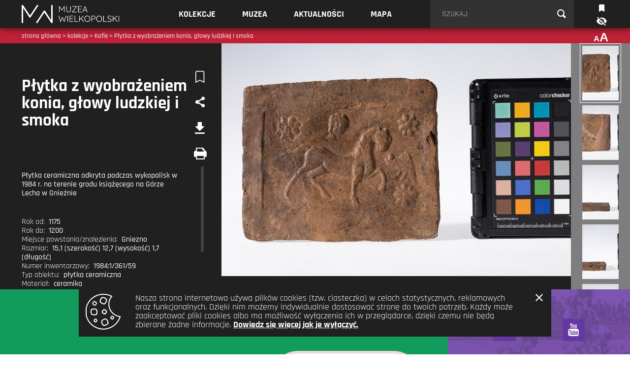

--- FILE ---
content_type: text/html; charset=UTF-8
request_url: http://muzeawielkopolski.pl/eksponat/plytka-z-wyobrazeniem-konia-glowy-ludzkiej-i-smoka-1
body_size: 6158
content:
<!DOCTYPE html>
<html lang="pl">
<head>
  
  <meta charset="utf-8">
  <meta http-equiv="X-UA-Compatible" content="IE=edge">

  <title>Płytka z wyobrażeniem konia, głowy ludzkiej i smoka | Muzea Wielkopolski</title>

  <meta name="description" content="Płytka ceramiczna odkryta podczas wykopalisk w 1984 r. na terenie grodu książęcego na Górze Lecha w Gnieźnie">
  
  <meta name="theme-color" content="#ffffff">
  <meta name="viewport" content="width=device-width, initial-scale=1.0">

  <link rel="apple-touch-icon" sizes="60x60" href="/img/apple-touch-icon.png">
  <link rel="icon" type="image/png" sizes="32x32" href="/img/favicon-32x32.png">
  <link rel="icon" type="image/png" sizes="16x16" href="/img/favicon-16x16.png">
  <link rel="mask-icon" href="/img/safari-pinned-tab.svg" color="#5bbad5">

  <script>
    if (localStorage.contrastVersion) {
      document.getElementsByTagName('html')[0].classList.add('contrastVersion');
    }
    if (localStorage.bigtextVersion) {
      document.getElementsByTagName('html')[0].classList.add('bigtextVersion');
    }
  </script>
  <script>
    // Picture element HTML5 shiv
    document.createElement( "picture" );
  </script>
  <script src="/js/vendor/picturefill.min.js" async></script>
      <link rel="stylesheet" href="/css/lightgallery.min.css">
          <link rel="stylesheet" href="/css/styles.css?v=201802231340">
        <script>
        function openLightGallery(slide) {
            var self = window.Muzeum;
            if (typeof self === 'undefined' || typeof lightGallery === 'undefined' || self.slides === 'undefined') {
                                return false;
            }
            if (typeof slide !== 'number' || !slide) {
                slide = 1;
            }
            lightGallery(self.exhibitSlides[0], {
                download: false,
                counter: false,
                dynamic: true,
                dynamicEl: self.slides,
                index: (slide-1)
            });
            self.exhibitSlides[0].addEventListener('onAfterOpen', function(e){
                var sliders = document.getElementsByClassName('lg-outer');
                for (var i = 0; i < sliders.length; i++) {
                    sliders[i].addEventListener('contextmenu', function(event) {event.preventDefault()});
                }
            }, false);
        }
    </script>

  
                    <meta property="og:image" content="http://muzeawielkopolski.pl/media/cache/exhibit_list_tile/uploads/media/exhibit_image/0001/22/102d9be083053c21427ac992682777084db50f13.jpeg" />
        <meta property="og:image:secure_url" content="http://muzeawielkopolski.pl/media/cache/exhibit_list_tile/uploads/media/exhibit_image/0001/22/102d9be083053c21427ac992682777084db50f13.jpeg" />
        <meta name="twitter:image" content="http://muzeawielkopolski.pl/media/cache/exhibit_list_tile/uploads/media/exhibit_image/0001/22/102d9be083053c21427ac992682777084db50f13.jpeg">
    
    <meta property="og:image:width" content="356"/>
    <meta property="og:image:height" content="356"/>

        <meta property="og:title" content="Płytka z wyobrażeniem konia, głowy ludzkiej i smoka | Muzea Wielkopolski" />
    <meta property="og:type" content="website" />
    <meta name="twitter:card" content="summary_large_image">
    <meta name="twitter:title" content="Płytka z wyobrażeniem konia, głowy ludzkiej i smoka | Muzea Wielkopolski">


      <!-- Global site tag (gtag.js) - Google Analytics -->
    <script async src="https://www.googletagmanager.com/gtag/js?id=UA-111125238-1"></script>
    <script>
      window.dataLayer = window.dataLayer || [];
      function gtag(){dataLayer.push(arguments);}
      gtag('js', new Date());

      gtag('config', 'UA-111125238-1');
    </script>
  
</head>
<body class="red-header single-exhibit">
  <header class="header">

          <div class="top fixed  white-txt " id="Top">
  <div class="container text-right flex-l flex-space-between-l">
          <h1 class="h1 flex-column flex-center flex left">
    <a href="/" class="block" aria-label="strona główna" title="powrót do strony głównej">
        <span class="sr">Muzea Wielkopolski</span>
        <img src="/img/mw_logo.svg" class="img-fluid block" alt="MW Muzea Wielkopolski" />
    </a>
</h1>
              <button type="button" class="navToggle none-l" id="navToggle" aria-label="menu serwisu"><span></span><span></span><span></span></button>
        <nav class="none flex-l" id="TopNav">
              <ul class="list-unstyled flex-l font-700">
          <li><a href="/kolekcje" class="red-hover">KOLEKCJE</a></li>
          <li><a href="/muzea" class="blue-hover">MUZEA</a></li>
          <li><a href="/aktualnosci" class="aqua-hover">AKTUALNOŚCI</a></li>
          <li><a href="/mapa" class="aqua-hover">MAPA</a></li>
          <li class="none-l"><a href="/schowek" class="yellow-hover">TWOJA KOLEKCJA</a></li>
        </ul>
                    <form class="relative searchInput " action="/text/search" method="post" id="textSearchFilter">
  <label for="search-form" class="sr-only">Szukaj</label>
  <input type="search" placeholder="SZUKAJ" class="searchInput__input font-500 relative" aria-label="Szukaj" value="" name="phrase" id="search-form" />
  <button type="submit" class="absolute searchInput__submit" aria-label="wyszukaj"><i class="icon-zoom"></i></button>
</form>
                    <a class="none block-l relative" id="TopBookmark" href="/schowek" title="Twoja kolekcja" aria-label="Twoja kolekcja">
          <i class="icon-schowek"></i>
          <span class="tooltip-toggle absolute none">
            <span class="absolute" id="TopBookmarkOff">&times;</span>
            <span class="text"></span>
          </span>
        </a>
          </nav>
  </div>
      <nav class="rightButtons flex flex-column flex-end absolute">
            <button type="button" class="contrastToggle " id="ContrastToggle" aria-label="wersja kontrastowa"><i class="icon-contrast"></i></button>
        </nav>
  </div>
    
    
    
  </header>

  <main class="main ">

                  <div class="container container--breadcrumbs ">

                        <nav class="breadcrumbs flex flex-column flex-center font-500" role="navigation">
                <span xmlns:v="http://rdf.data-vocabulary.org/#">
                    <span typeof="v:Breadcrumb">
                        <a href="/" rel="v:url" property="v:title" aria-label="strona główna">strona główna</a>
                        &gt;
                        <span rel="v:child" typeof="v:Breadcrumb">
                                <a href="/kolekcje" rel="v:url" property="v:title">kolekcje</a> &gt;
    <a href="/kolekcja/kafle" rel="v:url" property="v:title">Kafle</a> &gt;
    Płytka z wyobrażeniem konia, głowy ludzkiej i smoka

                        </span>
                    </span>
                </span>
            </nav>
            
        <nav class="wcag">
        <button type="button" class="fontSize font-700 " id="FontsizeToggle" aria-label="zmień wielkość liter"><small>A</small>A</button>
    </nav>

</div>
          
        <article class="exhibit pad-5 pad-0-m" itemscope itemtype="http://schema.org/IndividualProduct">
        <link itemprop="additionalType" href="http://www.productontology.org/id/Exhibit_(educational)">
        <div class="container relative-l">

            <section class="exhibit__title pad-bottom-5 pad-bottom-20-m pad-bottom-0-l flex flex-space-between">
                <header class="flex flex-column flex-center">
                    <h2 class="h2 font-700" itemprop="name">Płytka z wyobrażeniem konia, głowy ludzkiej i smoka</h2>
                </header>
                <nav class="exhibit__title__actions flex-l flex-column-l flex-end-l">
                    <ul class="list-unstyled">
                        <li>
                            <a href="javascript:void(0)"
                                data-addurl="/schowek/dodaj/11794"
                                data-delurl="/schowek/usun/11794"
                                id="AddToClipboard"
                                class="relative exhibit__title__actions__a "
                                title="dodaj eksponat do schowka"
                                aria-label="dodaj do schowka">
                                <i class="icon-schowek_empty"></i>
                                <i class="icon-schowek absolute"></i>
                            </a>
                        </li>
                        <li class="relative">
                            <button type="button" class="exhibit__title__actions__a share-button" title="udostępnij" aria-label="udostępnij"><i class="icon-share"></i></button>
                            <nav class="social-share none absolute">
                                                                <button class="social-share__facebook" title="udostępnij na Facebooku" aria-label="udostępnij na Facebooku" onclick="window.open('https://www.facebook.com/sharer/sharer.php?u=http%3A%2F%2Fmuzeawielkopolski.pl%2Feksponat%2Fplytka-z-wyobrazeniem-konia-glowy-ludzkiej-i-smoka-1','_blank');">
                                    <i class="icon-facebook-official"></i>
                                </button>
                                <button class="social-share__google" title="udostępnij na Google+" aria-label="udostępnij na Google+" onclick="window.open('https://plus.google.com/share?url=http%3A%2F%2Fmuzeawielkopolski.pl%2Feksponat%2Fplytka-z-wyobrazeniem-konia-glowy-ludzkiej-i-smoka-1','_blank');">
                                    <i class="icon-gplus"></i>
                                </button>
                                <button class="social-share__twitter" title="tweetnij" aria-label="tweetnij" onclick="window.open('https://twitter.com/home?status=http%3A%2F%2Fmuzeawielkopolski.pl%2Feksponat%2Fplytka-z-wyobrazeniem-konia-glowy-ludzkiej-i-smoka-1','_blank');">
                                    <i class="icon-twitter"></i>
                                </button>
                                <button class="social-share__pinterest" title="zapisz na Pintereście" aria-label="zapisz na Pintereście"
                                                                                                        onclick="window.open('https://pinterest.com/pin/create/button/?url=http%3A%2F%2Fmuzeawielkopolski.pl%2Feksponat%2Fplytka-z-wyobrazeniem-konia-glowy-ludzkiej-i-smoka-1&amp;media=http%3A%2F%2Fmuzeawielkopolski.pl%2Fmedia%2Fcache%2Fexhibit_list_tile%2Fuploads%2Fmedia%2Fexhibit_image%2F0001%2F22%2F102d9be083053c21427ac992682777084db50f13.jpeg')"
                                                                    ><i class="icon-pinterest"></i>
                                </button>
                            </nav>
                        </li>
                        <li><a href="javascript:void(0)" class="disableFor3d exhibit__title__actions__a make-pdf" title="pobierz" aria-label="pobierz"><i class="icon-download"></i></a></li>
                        <li class="none block-l"><a href="javascript:window.print()" class="disableFor3d exhibit__title__actions__a" title="drukuj" aria-label="drukuj"><i class="icon-print"></i></a></li>
                    </ul>
                </nav>
            </section>

            <section class="exhibit__gallery no-margin-l flex-xl">
                                    <div class="exhibit__gallery__slides">

                                                    
                                                                <figure class="no-margin "
                                    oncontextmenu="return false"
                                    data-src="http://muzeawielkopolski.pl/media/cache/exhibit_big/uploads/media/exhibit_image/0001/22/102d9be083053c21427ac992682777084db50f13.jpeg"
                                    data-exthumbimage="http://muzeawielkopolski.pl/media/cache/exhibit_thumbnail_big/uploads/media/exhibit_image/0001/22/102d9be083053c21427ac992682777084db50f13.jpeg"
                                    data-sub-html="Płytka z wyobrażeniem konia, głowy ludzkiej i smoka" onclick="openLightGallery(1)">
                                                                                                                <img src="http://muzeawielkopolski.pl/media/cache/exhibit_big/uploads/media/exhibit_image/0001/22/102d9be083053c21427ac992682777084db50f13.jpeg" alt="Płytka z wyobrażeniem konia, głowy ludzkiej i smoka" class="img-fluid">
                                                                    </figure>

                            
                                                                <figure class="no-margin none"
                                    oncontextmenu="return false"
                                    data-src="http://muzeawielkopolski.pl/media/cache/exhibit_big/uploads/media/exhibit_image/0001/22/7305cac2d6e787f032b4498f6c1576449ca3f9c9.jpeg"
                                    data-exthumbimage="http://muzeawielkopolski.pl/media/cache/exhibit_thumbnail_big/uploads/media/exhibit_image/0001/22/7305cac2d6e787f032b4498f6c1576449ca3f9c9.jpeg"
                                    data-sub-html="Płytka z wyobrażeniem konia, głowy ludzkiej i smoka" onclick="openLightGallery(2)">
                                                                                                                <img data-src="http://muzeawielkopolski.pl/media/cache/exhibit_big/uploads/media/exhibit_image/0001/22/7305cac2d6e787f032b4498f6c1576449ca3f9c9.jpeg" alt="Płytka z wyobrażeniem konia, głowy ludzkiej i smoka" class="img-fluid tns-lazy-img">
                                                                    </figure>

                            
                                                                <figure class="no-margin none"
                                    oncontextmenu="return false"
                                    data-src="http://muzeawielkopolski.pl/media/cache/exhibit_big/uploads/media/exhibit_image/0001/22/9527378950678d6a8729d065916f53fe2467923e.jpeg"
                                    data-exthumbimage="http://muzeawielkopolski.pl/media/cache/exhibit_thumbnail_big/uploads/media/exhibit_image/0001/22/9527378950678d6a8729d065916f53fe2467923e.jpeg"
                                    data-sub-html="Płytka z wyobrażeniem konia, głowy ludzkiej i smoka" onclick="openLightGallery(3)">
                                                                                                                <img data-src="http://muzeawielkopolski.pl/media/cache/exhibit_big/uploads/media/exhibit_image/0001/22/9527378950678d6a8729d065916f53fe2467923e.jpeg" alt="Płytka z wyobrażeniem konia, głowy ludzkiej i smoka" class="img-fluid tns-lazy-img">
                                                                    </figure>

                            
                                                                <figure class="no-margin none"
                                    oncontextmenu="return false"
                                    data-src="http://muzeawielkopolski.pl/media/cache/exhibit_big/uploads/media/exhibit_image/0001/22/d45da12939e7ecfcbe1818ae1d83035b87e8f76d.jpeg"
                                    data-exthumbimage="http://muzeawielkopolski.pl/media/cache/exhibit_thumbnail_big/uploads/media/exhibit_image/0001/22/d45da12939e7ecfcbe1818ae1d83035b87e8f76d.jpeg"
                                    data-sub-html="Płytka z wyobrażeniem konia, głowy ludzkiej i smoka" onclick="openLightGallery(4)">
                                                                                                                <img data-src="http://muzeawielkopolski.pl/media/cache/exhibit_big/uploads/media/exhibit_image/0001/22/d45da12939e7ecfcbe1818ae1d83035b87e8f76d.jpeg" alt="Płytka z wyobrażeniem konia, głowy ludzkiej i smoka" class="img-fluid tns-lazy-img">
                                                                    </figure>

                            
                                                                <figure class="no-margin none"
                                    oncontextmenu="return false"
                                    data-src="http://muzeawielkopolski.pl/media/cache/exhibit_big/uploads/media/exhibit_image/0001/22/0a5eb890bf3a6b677d76a8b549289727da2374fc.jpeg"
                                    data-exthumbimage="http://muzeawielkopolski.pl/media/cache/exhibit_thumbnail_big/uploads/media/exhibit_image/0001/22/0a5eb890bf3a6b677d76a8b549289727da2374fc.jpeg"
                                    data-sub-html="Płytka z wyobrażeniem konia, głowy ludzkiej i smoka" onclick="openLightGallery(5)">
                                                                                                                <img data-src="http://muzeawielkopolski.pl/media/cache/exhibit_big/uploads/media/exhibit_image/0001/22/0a5eb890bf3a6b677d76a8b549289727da2374fc.jpeg" alt="Płytka z wyobrażeniem konia, głowy ludzkiej i smoka" class="img-fluid tns-lazy-img">
                                                                    </figure>

                            
                                                                <figure class="no-margin none"
                                    oncontextmenu="return false"
                                    data-src="http://muzeawielkopolski.pl/media/cache/exhibit_big/uploads/media/exhibit_image/0001/22/72c60375975a8cc8dfc25b83fea9623ed2ee27f5.jpeg"
                                    data-exthumbimage="http://muzeawielkopolski.pl/media/cache/exhibit_thumbnail_big/uploads/media/exhibit_image/0001/22/72c60375975a8cc8dfc25b83fea9623ed2ee27f5.jpeg"
                                    data-sub-html="Płytka z wyobrażeniem konia, głowy ludzkiej i smoka" onclick="openLightGallery(6)">
                                                                                                                <img data-src="http://muzeawielkopolski.pl/media/cache/exhibit_big/uploads/media/exhibit_image/0001/22/72c60375975a8cc8dfc25b83fea9623ed2ee27f5.jpeg" alt="Płytka z wyobrażeniem konia, głowy ludzkiej i smoka" class="img-fluid tns-lazy-img">
                                                                    </figure>

                            
                        
                        
                                                
                    </div>
                
                                    <div class="exhibit__gallery__thumbs text-center none flex-m flex-column-m flex-center-m relative" data-simplebar>
                        <div class="absolute">

                                                                                                                                    <button type="button" class="active"><img src="/img/thumbSpinner.gif" data-src="http://muzeawielkopolski.pl/media/cache/exhibit_thumbnail/uploads/media/exhibit_image/0001/22/102d9be083053c21427ac992682777084db50f13.jpeg" class="img-fluid lazyload" alt="Płytka z wyobrażeniem konia, głowy ludzkiej i smoka" title="Płytka z wyobrażeniem konia, głowy ludzkiej i smoka"></button>
                                                                                                        <button type="button" ><img src="/img/thumbSpinner.gif" data-src="http://muzeawielkopolski.pl/media/cache/exhibit_thumbnail/uploads/media/exhibit_image/0001/22/7305cac2d6e787f032b4498f6c1576449ca3f9c9.jpeg" class="img-fluid lazyload" alt="Płytka z wyobrażeniem konia, głowy ludzkiej i smoka" title="Płytka z wyobrażeniem konia, głowy ludzkiej i smoka"></button>
                                                                                                        <button type="button" ><img src="/img/thumbSpinner.gif" data-src="http://muzeawielkopolski.pl/media/cache/exhibit_thumbnail/uploads/media/exhibit_image/0001/22/9527378950678d6a8729d065916f53fe2467923e.jpeg" class="img-fluid lazyload" alt="Płytka z wyobrażeniem konia, głowy ludzkiej i smoka" title="Płytka z wyobrażeniem konia, głowy ludzkiej i smoka"></button>
                                                                                                        <button type="button" ><img src="/img/thumbSpinner.gif" data-src="http://muzeawielkopolski.pl/media/cache/exhibit_thumbnail/uploads/media/exhibit_image/0001/22/d45da12939e7ecfcbe1818ae1d83035b87e8f76d.jpeg" class="img-fluid lazyload" alt="Płytka z wyobrażeniem konia, głowy ludzkiej i smoka" title="Płytka z wyobrażeniem konia, głowy ludzkiej i smoka"></button>
                                                                                                        <button type="button" ><img src="/img/thumbSpinner.gif" data-src="http://muzeawielkopolski.pl/media/cache/exhibit_thumbnail/uploads/media/exhibit_image/0001/22/0a5eb890bf3a6b677d76a8b549289727da2374fc.jpeg" class="img-fluid lazyload" alt="Płytka z wyobrażeniem konia, głowy ludzkiej i smoka" title="Płytka z wyobrażeniem konia, głowy ludzkiej i smoka"></button>
                                                                                                        <button type="button" ><img src="/img/thumbSpinner.gif" data-src="http://muzeawielkopolski.pl/media/cache/exhibit_thumbnail/uploads/media/exhibit_image/0001/22/72c60375975a8cc8dfc25b83fea9623ed2ee27f5.jpeg" class="img-fluid lazyload" alt="Płytka z wyobrażeniem konia, głowy ludzkiej i smoka" title="Płytka z wyobrażeniem konia, głowy ludzkiej i smoka"></button>
                                                            
                            
                                                                                </div>
                    </div>
                            </section>

            <section class="exhibit__desc fs16" data-simplebar>
                <div>
                                        <div class="exhibit__desc__content font-500 pad-top-10 pad-bottom-40 pad-bottom-60-m pad-bottom-20-l  tablet-pad-bottom">
                        <div>
                            Płytka ceramiczna odkryta podczas wykopalisk w 1984 r. na terenie grodu książęcego na Górze Lecha w Gnieźnie
                        </div>
                                                                        <dl class="exhibit__desc__dl">
                                                                                    <dt>Rok od:</dt><dd>1175<br></dd>                            <dt>Rok do:</dt><dd>1200<br></dd>                            <dt>Miejsce powstania/znalezienia:</dt><dd>Gniezno<br></dd>                            <dt>Rozmiar:</dt><dd>15,1 (szerokość) 12,7 (wysokość) 1,7 (długość) <br></dd>                            <dt>Numer inwentarzowy:</dt><dd>1984:1/361/59<br></dd>                                                        <dt>Typ obiektu:</dt><dd>płytka ceramiczna<br></dd>                            <dt>Materiał:</dt><dd>ceramika<br></dd>                            <dt>Właściciel:</dt><dd>MPPPG<br></dd>                            <dt>Prawa:</dt><dd>domena publiczna<br></dd>                                                        <dt>Chronologia:</dt><dd>późny romanizm<br></dd>                                                                                        <dt>Słowa kluczowe:</dt>
                                <dd>
                                                                            <a href="/tag/kon">koń</a>,                                                                             <a href="/tag/smok">smok</a>,                                                                             <a href="/tag/plytka-ceramiczna">płytka ceramiczna</a>,                                                                             <a href="/tag/gora-lecha-w-gnieznie">Góra Lecha w Gnieźnie</a>,                                                                             <a href="/tag/romanizm">romanizm</a>                                                                    </dd>
                            

                        </dl>
                                            </div>
                </div>
            </section>
        </div>
    </article>


  </main>

      <footer class="footer section--green">

  <!-- sekcja APLIKACJA MOBILNA -->
  <section class="section pad-top-60 applinks flex-m">

    <div class="container">
      <h2 class="h2 no-margin pad-bottom-40 pad-bottom-45-m pad-bottom-50-l">APLIKACJA MOBILNA</h2>
      <p>
        Aplikacja muzeawielkopolski.pl stanowi swoisty przewodnik po instytucjach muzealnych w Wielkopolsce umożliwiając dostęp do informacji o najciekawszych zbiorach, aktualnościach takich jak: wystawy, wydarzenia i publikacje; cenach biletów i godzinach otwarcia muzeów. Aplikacja posiada także funkcję mapy ułatwiającej dojazd do wybranego muzeum.
      </p>
      <nav class="flex flex-center pad-top-15 pad-bottom-40 downloads">
        <a href="https://play.google.com/store/apps/details?id=pl.muzeawielkopolski" class="block" target="_blank"><img src="/img/googleplay.png" class="img-fluid" alt="pobierz z Google Play" title="pobierz z Google Play"></a>
        <a href="https://itunes.apple.com/pl/app/muzea-wielkopolski/id1327410606?mt=8&ign-itsct=1327410606-1327410606&ign-itscg=0176&ign-mpt=uo%3D4" class="block" target="_blank">
          <img src="/img/appstore.png" class="img-fluid" alt="pobierz z App Store'a" title="pobierz z App Store'a"></a>
      </nav>
    </div>

    <div class="container phone text-center flex-m flex-column-m flex-end-m">
      <img src="/img/muzea-wielkopolski-iphone-v2.png" class="img-fluid" alt="Smartfon" title="Smartfon">
    </div>

  </section>
  <!-- // koniec sekcji APLIKACJA MOBILNA -->

  <!-- sekcja purpurowa ze społecznościówkami -->
    <!-- uwaga na ten container flex-m -->
  <div class="flex-m flex-column-xl footer__boxes">
    <div class="section section--purple pad-top-60 pad-bottom-50 pad-bottom-40-xl">
            <nav class="container">
        <ul class="social-icons flex flex-space-between flex-space-around-xl pad-bottom-20">
          <li><a href="https://www.facebook.com/muzeawielkopolski/?ref=bookmarks" class="block" target="_blank" aria-label="Nasza strona na Facebooku" title="Nasza strona na Facebooku"><i class="icon-facebook-official"></i></a></li>
                    <li><a href="https://www.youtube.com/channel/UCgn8Whr6QTaNPWGIZL8dgng/featured" class="block" target="_blank" aria-label="Nasz kanał na YouTube" title="Nasz kanał na YouTube"><i class="icon-youtube"></i></a></li>
        </ul>
        <ul class="footer-menu flex flex-space-between pad-top-20 pad-bottom-20">
          <li><a href="/o-projekcie" class="block">O projekcie</a></li>
          <li><a href="/regulamin" class="block">Regulamin</a></li>
        </ul>
      </nav>
    </div>
    <!-- koniec sekcji purpurowej ze społecznościówkami -->

    <!-- sekcja z logotypami -->
    <div class="section section--white pad-top-40 pad-top-60-m pad-top-30-xl pad-bottom-25 pad-bottom-5-l">
      <div class="container">
        <ul class="flex flex-wrap flex-space-around logos no-margin no-padding">
          <li class="logos__logo flex flex-column flex-center">
            <b><img src="/img/mozk.png" class="img-fluid" alt="Muzeum Okręgowe Ziemi Kaliskiej" title="Muzeum Okręgowe Ziemi Kaliskiej"></b>
          </li>
          <li class="logos__logo flex flex-column flex-center iksww">
            <b><img src="/img/iksww.png" class="img-fluid" alt="Instytucja Kultury Województwa Wielkopolskiego" title="Instytucja Kultury Województwa Wielkopolskiego"></b>
          </li>
          <li class="logos__logo flex flex-column flex-center mpppg">
            <b><img src="/img/mpppg.png" class="img-fluid" alt="Muzeum Początków Państwa Polskiego w Gnieźnie" title="Muzeum Początków Państwa Polskiego w Gnieźnie"></b>
          </li>
          <li class="logos__logo flex flex-column flex-center mkidn">
            <b><img src="/img/mkidn.png?v=2" class="img-fluid" alt="Ministerstwo Kultury i Dziedzictwa Narodowego" title="Ministerstwo Kultury i Dziedzictwa Narodowego"></b>
          </li>
        </ul>
      </div>
    </div>
    <!-- koniec sekcji z logotypami -->
  </div>
  <!-- koniec containera flex-m -->

  <div class="section section--black absolute text-center">
    wykonawca:
    <a href="http://mobilems.pl" target="_blank" rel="nofollow">MobileMS</a> i <a href="http://smultron.pl" target="_blank" rel="nofollow">Smultron</a>
  </div>
    
</footer>
  
            <script src="/js/vendor/lightgallery.min.js" defer></script>
        <script src="/js/vendor/lg-thumbnail.min.js" defer></script>
        <script src="/js/vendor/lg-zoom.min.js" defer></script>
            <script src="/js/vendor/es6-promise.auto.min.js" async></script>
    <script src="/js/vendor/jspdf.min.js" defer></script>
    <script src="/js/vendor/html2canvas.min.js" defer></script>
    <script src="/js/vendor/html2pdf.js" defer></script>
    <script src="/js/vendor/perfect-scrollbar.min.js" defer></script>
    <script src="/js/vendor/ls.object-fit.min.js" async></script>
    <script src="/js/vendor/lazysizes.min.js" async></script>
    <script src="/js/vendor/tiny-slider.js" defer></script>
    <script src="/js/vendor/cookie.js?v=3" defer></script>
    <script src="/js/default.js?v=201802231340" defer></script>

      
<script defer src="https://static.cloudflareinsights.com/beacon.min.js/vcd15cbe7772f49c399c6a5babf22c1241717689176015" integrity="sha512-ZpsOmlRQV6y907TI0dKBHq9Md29nnaEIPlkf84rnaERnq6zvWvPUqr2ft8M1aS28oN72PdrCzSjY4U6VaAw1EQ==" data-cf-beacon='{"version":"2024.11.0","token":"9120d9a2e49146479d214c75f6f48f79","r":1,"server_timing":{"name":{"cfCacheStatus":true,"cfEdge":true,"cfExtPri":true,"cfL4":true,"cfOrigin":true,"cfSpeedBrain":true},"location_startswith":null}}' crossorigin="anonymous"></script>
</body>
</html>

--- FILE ---
content_type: text/css
request_url: http://muzeawielkopolski.pl/css/styles.css?v=201802231340
body_size: 79739
content:
@charset "UTF-8";@font-face{font-family:mw;src:url([data-uri]);src:url([data-uri]) format("embedded-opentype"),url([data-uri]) format("woff2"),url([data-uri]) format("woff"),url([data-uri]) format("truetype"),url([data-uri]) format("svg");font-weight:400;font-style:normal}[class*=" icon-"]:before,[class^=icon-]:before{font-family:mw;font-style:normal;font-weight:400;speak:none;display:inline-block;text-decoration:inherit;width:1em;margin-right:.2em;text-align:center;font-variant:normal;text-transform:none;line-height:1em;margin-left:.2em;-webkit-font-smoothing:antialiased;-moz-osx-font-smoothing:grayscale}.icon-zoom:before{content:'\e800'}.icon-schowek:before{content:'\e801'}.icon-right-open-big:before{content:'\e802'}.icon-left-open-big:before{content:'\e803'}.icon-schowek_empty:before{content:'\e804'}.icon-play:before{content:'\e805'}.icon-share:before{content:'\e806'}.icon-download-alt:before{content:'\e807'}.icon-paint:before{content:'\e808'}.icon-close:before{content:'\e809'}.icon-contrast:before{content:'\e80a'}.icon-download:before{content:'\e80b'}.icon-trash:before{content:'\e80c'}.icon-print:before{content:'\e80d'}.icon-tick:before{content:'\e80e'}.icon-no_tick:before{content:'\e80f'}.icon-brush:before{content:'\e810'}.icon-filtr:before{content:'\e811'}.icon-double_arrow_right:before{content:'\e812'}.icon-double_arrow_left:before{content:'\e813'}.icon-arrow_right:before{content:'\e814'}.icon-arrow_left:before{content:'\e815'}.icon-map:before{content:'\e816'}.icon-twitter:before{content:'\f099'}.icon-gplus:before{content:'\f0d5'}.icon-youtube:before{content:'\f167'}.icon-facebook-official:before{content:'\f230'}.icon-pinterest:before{content:'\f231'}.icon-instagram:before{content:'\f32d'}@font-face{font-family:Rajdhani;src:url(../fonts/hinted-subset-Rajdhani-SemiBold.eot);src:local("Rajdhani SemiBold"),local("Rajdhani-SemiBold"),url(../fonts/hinted-subset-Rajdhani-SemiBold.eot?#iefix) format("embedded-opentype"),url(../fonts/hinted-subset-Rajdhani-SemiBold.woff2) format("woff2"),url(../fonts/hinted-subset-Rajdhani-SemiBold.woff) format("woff"),url(../fonts/hinted-subset-Rajdhani-SemiBold.ttf) format("truetype"),url(../fonts/hinted-subset-Rajdhani-SemiBold.svg#Rajdhani-SemiBold) format("svg");font-weight:600;font-style:normal}@font-face{font-family:Rajdhani;src:url(../fonts/hinted-subset-Rajdhani-Bold.eot);src:local("Rajdhani Bold"),local("Rajdhani-Bold"),url(../fonts/hinted-subset-Rajdhani-Bold.eot?#iefix) format("embedded-opentype"),url(../fonts/hinted-subset-Rajdhani-Bold.woff2) format("woff2"),url(../fonts/hinted-subset-Rajdhani-Bold.woff) format("woff"),url(../fonts/hinted-subset-Rajdhani-Bold.ttf) format("truetype"),url(../fonts/hinted-subset-Rajdhani-Bold.svg#Rajdhani-Bold) format("svg");font-weight:700;font-style:normal}@font-face{font-family:Rajdhani;src:url(../fonts/hinted-subset-Rajdhani-Medium.eot);src:local("Rajdhani Medium"),local("Rajdhani-Medium"),url(../fonts/hinted-subset-Rajdhani-Medium.eot?#iefix) format("embedded-opentype"),url(../fonts/hinted-subset-Rajdhani-Medium.woff2) format("woff2"),url(../fonts/hinted-subset-Rajdhani-Medium.woff) format("woff"),url(../fonts/hinted-subset-Rajdhani-Medium.ttf) format("truetype"),url(../fonts/hinted-subset-Rajdhani-Medium.svg#Rajdhani-Medium) format("svg");font-weight:500;font-style:normal}@font-face{font-family:Rajdhani;src:url(../fonts/hinted-subset-Rajdhani-Regular.eot);src:local("Rajdhani Regular"),local("Rajdhani-Regular"),url(../fonts/hinted-subset-Rajdhani-Regular.eot?#iefix) format("embedded-opentype"),url(../fonts/hinted-subset-Rajdhani-Regular.woff2) format("woff2"),url(../fonts/hinted-subset-Rajdhani-Regular.woff) format("woff"),url(../fonts/hinted-subset-Rajdhani-Regular.ttf) format("truetype"),url(../fonts/hinted-subset-Rajdhani-Regular.svg#Rajdhani-Regular) format("svg");font-weight:400;font-style:normal}.tns-outer{padding:0!important}.tns-outer [hidden]{display:none!important}.tns-outer [aria-controls],.tns-outer [data-action]{cursor:pointer}.tns-outer.ms-touch{overflow-x:scroll;overflow-y:hidden;-ms-overflow-style:none;-ms-scroll-chaining:none;-ms-scroll-snap-type:mandatory;-ms-scroll-snap-points-x:snapInterval(0,100%)}.tns-slider{-webkit-transition:all 0s;transition:all 0s}.tns-slider>.tns-item{-webkit-box-sizing:border-box;box-sizing:border-box}.tns-horizontal.tns-subpixel{white-space:nowrap}.tns-horizontal.tns-subpixel>.tns-item{display:inline-block;vertical-align:top;white-space:normal}.tns-horizontal.tns-no-subpixel:after{content:'';display:table;clear:both}.tns-horizontal.tns-no-subpixel>.tns-item{float:left;margin-right:-100%}.tns-no-calc{position:relative;left:0}.tns-gallery{position:relative;left:0}.tns-gallery>.tns-item{position:absolute;left:-100%;-webkit-transition:opacity 0s;-webkit-transition:transform 0s,opacity 0s;-webkit-transition:opacity 0s,-webkit-transform 0s;transition:opacity 0s,-webkit-transform 0s;transition:transform 0s,opacity 0s;transition:transform 0s,opacity 0s,-webkit-transform 0s}.tns-lazy-img{-webkit-transition:opacity .6s;transition:opacity .6s;opacity:.6}.tns-lazy-img.loaded{opacity:1}.tns-ah{-webkit-transition:height 0s;transition:height 0s}.tns-ovh{overflow:hidden}.tns-hdx{overflow-x:hidden}.tns-hdy{overflow-y:hidden}.tns-visually-hidden{position:absolute;left:-10000em}.tns-transparent{opacity:0;visibility:hidden}.tns-fadeIn{opacity:1;z-index:0}.tns-fadeOut,.tns-normal{opacity:0;z-index:-1}*,:after,:before{-webkit-box-sizing:border-box;box-sizing:border-box}html{font-family:sans-serif;-ms-text-size-adjust:100%;-webkit-text-size-adjust:100%}button,html,input,select,textarea{font-family:inherit}article,aside,details,figcaption,figure,footer,header,main,menu,nav,section,summary{display:block}body,button,fieldset,form,input,legend,select,textarea{margin:0}audio:not([controls]){display:none;height:0}audio,canvas,progress,video{display:inline-block}progress{vertical-align:baseline}[hidden],template{display:none}img{border-style:none}svg:not(:root){overflow:hidden}body{font-family:Rajdhani,"Arial Narrow",Arial,sans-serif;font-size:15px;font-size:.9375rem;line-height:18px;line-height:1.125rem;color:#232323;font-weight:400;background:#fff}p{margin:0 0 20px 0}a{color:#232323;text-decoration:underline;background-color:transparent;-webkit-text-decoration-skip:objects}a:active,a:hover{color:#232323;outline-width:0;text-decoration:none}h1,h2,h3,h4,h5,h6{font-family:Rajdhani,"Arial Narrow",Arial,sans-serif;margin:0}.fs-1,h1{font-size:28px;font-size:1.75rem;line-height:28px;line-height:1.75rem}.fs-2,h2{font-size:28px;font-size:1.75rem;line-height:28px;line-height:1.75rem}.fs-3,h3{font-size:28px;font-size:1.75rem;line-height:30px;line-height:1.875rem}.fs-4,h4{font-size:18px;font-size:1.125rem;line-height:24px;line-height:1.5rem}.fs-5,h5{font-size:16px;font-size:1rem;line-height:22px;line-height:1.375rem}.fs-6,h6{font-size:14px;font-size:.875rem;line-height:20px;line-height:1.25rem}h1{margin-bottom:.5em;color:#000;font-weight:400}h2{margin-bottom:.2em;color:#000;font-weight:500}h3{margin-bottom:.2em;color:#000;font-weight:700}h4{margin-bottom:.2em;color:#000;font-weight:700}h5{margin-bottom:.1em;color:#000;font-weight:700}h6{margin-bottom:.1em;color:#000;font-weight:700}.strong,b,strong{font-weight:700}.em,em{font-style:italic}.abbr[title],abbr[title]{border-bottom:none;text-decoration:underline;-webkit-text-decoration:underline dotted;text-decoration:underline dotted}dfn{font-style:italic}.small,small{font-size:13px;font-size:.8125rem;line-height:16px;line-height:1rem}.mark,mark{background-color:#ff0;color:#000}.sub,.sup,sub,sup{font-size:75%;line-height:0;position:relative;vertical-align:baseline}.sub,sub{bottom:-.25em}.sup,sup{top:-.5em}.del,del{text-decoration:line-through}figure{margin:1em 40px}.hr,hr{-webkit-box-sizing:content-box;box-sizing:content-box;height:1px;background:#eee;border:0;margin-top:20px;margin-bottom:20px}ol,ul{margin:20px 0;padding:0 0 0 40px}dl:after,dl:before{content:" ";display:table}dl:after{clear:both}dl dt{float:left;width:25%;display:block;font-weight:400}dl dd{overflow:hidden;display:block}.blockquote,blockquote{font-family:sans-serif;font-weight:400;font-style:italic;margin:20px 0}.blockquote p,blockquote p{font-size:22px;font-size:1.375rem;line-height:28px;line-height:1.75rem;margin-bottom:20px}.blockquote cite,blockquote cite{font-size:12px;font-size:.75rem;line-height:15px;line-height:.9375rem;font-weight:700;font-style:normal}caption{font-size:inherit;line-height:normal;font-weight:700;text-align:left;padding:10px;border-bottom:1px solid #d7d7d7}table{font-size:13px;font-size:.8125rem;border-collapse:collapse;border-spacing:0;width:100%;margin:0;text-align:left}table tbody td,table tbody th,table tfoot td,table tfoot th,table thead td,table thead th{color:#585858;padding:10px;border-bottom:1px solid #e9e9e9}code,kbd,pre,samp{font-size:13px;font-size:.8125rem;line-height:18px;line-height:1.125rem;word-wrap:break-word;font-family:monospace,monospace;color:#000;background-color:transparent;font-weight:400;padding:0;white-space:pre-wrap}pre{padding:10px;overflow:auto;border:1px solid #d7d7d7}fieldset{border:1px solid silver;margin:0 2px;padding:.35em .625em .75em}legend{-webkit-box-sizing:border-box;box-sizing:border-box;color:inherit;display:table;max-width:100%;padding:0;white-space:normal}button,input,label,optgroup,select,textarea{color:#000;font:inherit;margin:0;border-radius:0}[type=date],[type=email],[type=number],[type=password],[type=tel],[type=text]{height:36px;padding:10px;background-color:#fff;border:1px solid #ccc;-webkit-appearance:none;-moz-appearance:textfield;border-radius:0}[type=date]:focus,[type=email]:focus,[type=number]:focus,[type=password]:focus,[type=tel]:focus,[type=text]:focus{background-color:#fff;border-color:#f7c723;outline:0}[type=number]::-webkit-inner-spin-button,[type=number]::-webkit-outer-spin-button{height:auto}[type=date]::-webkit-inner-spin-button{display:none;-webkit-appearance:none}[type=checkbox],[type=radio]{-webkit-box-sizing:border-box;box-sizing:border-box;padding:0}[type=number]::-webkit-inner-spin-button,[type=number]::-webkit-outer-spin-button{height:auto}[type=search]{-webkit-appearance:textfield;outline-offset:-2px}[type=search]::-webkit-search-cancel-button,[type=search]::-webkit-search-decoration{-webkit-appearance:none}textarea{padding:10px;background-color:#fff;border:1px solid #ccc;overflow:auto}textarea:focus{background-color:#fff;border-color:#f7c723;outline:0}select{text-transform:none;height:36px;padding:0 10px;background-color:#fff;border:1px solid #ccc}select:focus{background-color:#fff;border-color:#f7c723;outline:0}optgroup{font-weight:700}button{border-radius:0;overflow:visible;text-transform:none;cursor:pointer}[type=reset],[type=submit],button,html [type=button]{-webkit-appearance:button;border-radius:0}[type=button]::-moz-focus-inner,[type=reset]::-moz-focus-inner,[type=submit]::-moz-focus-inner,button::-moz-focus-inner{border-style:none;padding:0}[type=button]:-moz-focusring,[type=reset]:-moz-focusring,[type=submit]:-moz-focusring,button:-moz-focusring{outline:1px dotted ButtonText}button[disabled],html input[disabled]{cursor:not-allowed}input::-webkit-input-placeholder{color:#999}input:-moz-placeholder{color:#999}input::-moz-placeholder{color:#999}input:-ms-input-placeholder{color:#999}.button{cursor:pointer;border:1px solid #d7d7d7;background-color:#f3f3f3;line-height:normal;padding:10px 20px;text-decoration:none;color:#363636;display:inline-block;-webkit-transition:all .3s;transition:all .3s}.button:active,.button:hover{text-decoration:none}.button:hover{background:#f9f9f9}.button-link{color:#232323;text-decoration:underline;border:0;background:0 0;padding:0}.button-link:hover{text-decoration:none}.button-link:active{outline:0}.clear:after,.clear:before{content:" ";display:table}.clear:after{clear:both}.row:after,.row:before{content:"";display:table}.row:after{clear:both}.row{position:relative;margin-left:-15px;margin-right:-15px}@media only screen and (min-width:740px){.row-m{position:relative;margin-left:-15px;margin-right:-15px}.row-m:after,.row-m:before{content:"";display:table}.row-m:after{clear:both}.clear-m:after,.clear-m:before{content:"";display:table}.clear-m:after{clear:both}}@media only screen and (min-width:980px){.row-l{position:relative;margin-left:-15px;margin-right:-15px}.row-l:after,.row-l:before{content:"";display:table}.row-l:after{clear:both}.clear-l:after,.clear-l:before{content:"";display:table}.clear-l:after{clear:both}}@media only screen and (min-width:1140px){.row-xl{position:relative;margin-left:-15px;margin-right:-15px}.row-xl:after,.row-xl:before{content:"";display:table}.row-xl:after{clear:both}.clear-xl:after,.clear-xl:before{content:"";display:table}.clear-xl:after{clear:both}}.container,.container-full{padding-left:15px;padding-right:15px;margin-left:auto;margin-right:auto}@media only screen and (min-width:740px){.container{width:720px}.container-full-m,.container-m{padding-left:15px;padding-right:15px;margin-left:auto;margin-right:auto}.container-m{width:720px}.container-full-m{width:auto}}@media only screen and (min-width:980px){.container{width:960px}.container-full-l,.container-l{padding-left:15px;padding-right:15px;margin-left:auto;margin-right:auto}.container-l{width:960px}.container-full-l{width:auto}}@media only screen and (min-width:1140px){.container{width:1120px}.container-full-xl,.container-xl{padding-left:15px;padding-right:15px;margin-left:auto;margin-right:auto}.container-xl{width:1120px}.container-full-xl{width:auto}}.col-1,.col-1-2,.col-1-3,.col-1-4,.col-1-5,.col-10,.col-11,.col-12,.col-2,.col-2-3,.col-2-5,.col-3,.col-3-4,.col-3-5,.col-4,.col-4-5,.col-5,.col-6,.col-7,.col-8,.col-9{padding-left:15px;padding-right:15px;position:relative;float:left}.col-1{width:8.33333%}.col-2{width:16.66667%}.col-3{width:25%}.col-4{width:33.33333%}.col-5{width:41.66667%}.col-6{width:50%}.col-7{width:58.33333%}.col-8{width:66.66667%}.col-9{width:75%}.col-10{width:83.33333%}.col-11{width:91.66667%}.col-12{width:100%}.col-1-2{width:50%}.col-1-3{width:33.33333%}.col-2-3{width:66.66667%}.col-1-4{width:25%}.col-3-4{width:75%}.col-1-5{width:20%}.col-2-5{width:40%}.col-3-5{width:60%}.col-4-5{width:80%}.col-full{width:100%}.push-1{left:8.33333%}.push-2{left:16.66667%}.push-3{left:25%}.push-4{left:33.33333%}.push-5{left:41.66667%}.push-6{left:50%}.push-7{left:58.33333%}.push-8{left:66.66667%}.push-9{left:75%}.push-10{left:83.33333%}.push-11{left:91.66667%}.push-1-2{left:50%}.push-1-3{left:33.33333%}.push-2-3{left:66.66667%}.push-1-4{left:25%}.push-3-4{left:75%}.push-1-5{left:20%}.push-2-5{left:40%}.push-3-5{left:60%}.push-4-5{left:80%}.pull-1{left:-8.33333%}.pull-2{left:-16.66667%}.pull-3{left:-25%}.pull-4{left:-33.33333%}.pull-5{left:-41.66667%}.pull-6{left:-50%}.pull-7{left:-58.33333%}.pull-8{left:-66.66667%}.pull-9{left:-75%}.pull-10{left:-83.33333%}.pull-11{left:-91.66667%}.pull-1-2{left:-50%}.pull-1-3{left:-33.33333%}.pull-2-3{left:-66.66667%}.pull-1-4{left:-25%}.pull-3-4{left:-75%}.pull-1-5{left:-20%}.pull-2-5{left:-40%}.pull-3-5{left:-60%}.pull-4-5{left:-80%}@media only screen and (min-width:740px){.col-1-2-m,.col-1-3-m,.col-1-4-m,.col-1-5-m,.col-1-m,.col-10-m,.col-11-m,.col-12-m,.col-2-3-m,.col-2-5-m,.col-2-m,.col-3-4-m,.col-3-5-m,.col-3-m,.col-4-5-m,.col-4-m,.col-5-m,.col-6-m,.col-7-m,.col-8-m,.col-9-m{padding-left:15px;padding-right:15px;position:relative;float:left}.col-1-m{width:8.33333%}.col-2-m{width:16.66667%}.col-3-m{width:25%}.col-4-m{width:33.33333%}.col-5-m{width:41.66667%}.col-6-m{width:50%}.col-7-m{width:58.33333%}.col-8-m{width:66.66667%}.col-9-m{width:75%}.col-10-m{width:83.33333%}.col-11-m{width:91.66667%}.col-12-m{width:100%}.col-1-2-m{width:50%}.col-1-3-m{width:33.33333%}.col-2-3-m{width:66.66667%}.col-1-4-m{width:25%}.col-3-4-m{width:75%}.col-1-5-m{width:20%}.col-2-5-m{width:40%}.col-3-5-m{width:60%}.col-4-5-m{width:80%}.col-full-m{width:100%}.push-1-m{left:8.33333%}.push-2-m{left:16.66667%}.push-3-m{left:25%}.push-4-m{left:33.33333%}.push-5-m{left:41.66667%}.push-6-m{left:50%}.push-7-m{left:58.33333%}.push-8-m{left:66.66667%}.push-9-m{left:75%}.push-10-m{left:83.33333%}.push-11-m{left:91.66667%}.push-1-2-m{left:50%}.push-1-3-m{left:33.33333%}.push-2-3-m{left:66.66667%}.push-1-4-m{left:25%}.push-3-4-m{left:75%}.push-1-5-m{left:20%}.push-2-5-m{left:40%}.push-3-5-m{left:60%}.push-4-5-m{left:80%}.pull-1-m{left:-8.33333%}.pull-2-m{left:-16.66667%}.pull-3-m{left:-25%}.pull-4-m{left:-33.33333%}.pull-5-m{left:-41.66667%}.pull-6-m{left:-50%}.pull-7-m{left:-58.33333%}.pull-8-m{left:-66.66667%}.pull-9-m{left:-75%}.pull-10-m{left:-83.33333%}.pull-11-m{left:-91.66667%}.pull-1-2-m{left:-50%}.pull-1-3-m{left:-33.33333%}.pull-2-3-m{left:-66.66667%}.pull-1-4-m{left:-25%}.pull-3-4-m{left:-75%}.pull-1-5-m{left:-20%}.pull-2-5-m{left:-40%}.pull-3-5-m{left:-60%}.pull-4-5-m{left:-80%}}@media only screen and (min-width:980px){.col-1-2-l,.col-1-3-l,.col-1-4-l,.col-1-5-l,.col-1-l,.col-10-l,.col-11-l,.col-12-l,.col-2-3-l,.col-2-5-l,.col-2-l,.col-3-4-l,.col-3-5-l,.col-3-l,.col-4-5-l,.col-4-l,.col-5-l,.col-6-l,.col-7-l,.col-8-l,.col-9-l{padding-left:15px;padding-right:15px;position:relative;float:left}.col-1-l{width:8.33333%}.col-2-l{width:16.66667%}.col-3-l{width:25%}.col-4-l{width:33.33333%}.col-5-l{width:41.66667%}.col-6-l{width:50%}.col-7-l{width:58.33333%}.col-8-l{width:66.66667%}.col-9-l{width:75%}.col-10-l{width:83.33333%}.col-11-l{width:91.66667%}.col-12-l{width:100%}.col-1-2-l{width:50%}.col-1-3-l{width:33.33333%}.col-2-3-l{width:66.66667%}.col-1-4-l{width:25%}.col-3-4-l{width:75%}.col-1-5-l{width:20%}.col-2-5-l{width:40%}.col-3-5-l{width:60%}.col-4-5-l{width:80%}.col-full-l{width:100%}.push-1-l{left:8.33333%}.push-2-l{left:16.66667%}.push-3-l{left:25%}.push-4-l{left:33.33333%}.push-5-l{left:41.66667%}.push-6-l{left:50%}.push-7-l{left:58.33333%}.push-8-l{left:66.66667%}.push-9-l{left:75%}.push-10-l{left:83.33333%}.push-11-l{left:91.66667%}.push-1-2-l{left:50%}.push-1-3-l{left:33.33333%}.push-2-3-l{left:66.66667%}.push-1-4-l{left:25%}.push-3-4-l{left:75%}.push-1-5-l{left:20%}.push-2-5-l{left:40%}.push-3-5-l{left:60%}.push-4-5-l{left:80%}.pull-1-l{left:-8.33333%}.pull-2-l{left:-16.66667%}.pull-3-l{left:-25%}.pull-4-l{left:-33.33333%}.pull-5-l{left:-41.66667%}.pull-6-l{left:-50%}.pull-7-l{left:-58.33333%}.pull-8-l{left:-66.66667%}.pull-9-l{left:-75%}.pull-10-l{left:-83.33333%}.pull-11-l{left:-91.66667%}.pull-1-2-l{left:-50%}.pull-1-3-l{left:-33.33333%}.pull-2-3-l{left:-66.66667%}.pull-1-4-l{left:-25%}.pull-3-4-l{left:-75%}.pull-1-5-l{left:-20%}.pull-2-5-l{left:-40%}.pull-3-5-l{left:-60%}.pull-4-5-l{left:-80%}}@media only screen and (min-width:1140px){.col-1-2-xl,.col-1-3-xl,.col-1-4-xl,.col-1-5-xl,.col-1-xl,.col-10-xl,.col-11-xl,.col-12-xl,.col-2-3-xl,.col-2-5-xl,.col-2-xl,.col-3-4-xl,.col-3-5-xl,.col-3-xl,.col-4-5-xl,.col-4-xl,.col-5-xl,.col-6-xl,.col-7-xl,.col-8-xl,.col-9-xl{padding-left:15px;padding-right:15px;position:relative;float:left}.col-1-xl{width:8.33333%}.col-2-xl{width:16.66667%}.col-3-xl{width:25%}.col-4-xl{width:33.33333%}.col-5-xl{width:41.66667%}.col-6-xl{width:50%}.col-7-xl{width:58.33333%}.col-8-xl{width:66.66667%}.col-9-xl{width:75%}.col-10-xl{width:83.33333%}.col-11-xl{width:91.66667%}.col-12-xl{width:100%}.col-1-2-xl{width:50%}.col-1-3-xl{width:33.33333%}.col-2-3-xl{width:66.66667%}.col-1-4-xl{width:25%}.col-3-4-xl{width:75%}.col-1-5-xl{width:20%}.col-2-5-xl{width:40%}.col-3-5-xl{width:60%}.col-4-5-xl{width:80%}.col-full-xl{width:100%}.push-1-xl{left:8.33333%}.push-2-xl{left:16.66667%}.push-3-xl{left:25%}.push-4-xl{left:33.33333%}.push-5-xl{left:41.66667%}.push-6-xl{left:50%}.push-7-xl{left:58.33333%}.push-8-xl{left:66.66667%}.push-9-xl{left:75%}.push-10-xl{left:83.33333%}.push-11-xl{left:91.66667%}.push-1-2-xl{left:50%}.push-1-3-xl{left:33.33333%}.push-2-3-xl{left:66.66667%}.push-1-4-xl{left:25%}.push-3-4-xl{left:75%}.push-1-5-xl{left:20%}.push-2-5-xl{left:40%}.push-3-5-xl{left:60%}.push-4-5-xl{left:80%}.pull-1-xl{left:-8.33333%}.pull-2-xl{left:-16.66667%}.pull-3-xl{left:-25%}.pull-4-xl{left:-33.33333%}.pull-5-xl{left:-41.66667%}.pull-6-xl{left:-50%}.pull-7-xl{left:-58.33333%}.pull-8-xl{left:-66.66667%}.pull-9-xl{left:-75%}.pull-10-xl{left:-83.33333%}.pull-11-xl{left:-91.66667%}.pull-1-2-xl{left:-50%}.pull-1-3-xl{left:-33.33333%}.pull-2-3-xl{left:-66.66667%}.pull-1-4-xl{left:-25%}.pull-3-4-xl{left:-75%}.pull-1-5-xl{left:-20%}.pull-2-5-xl{left:-40%}.pull-3-5-xl{left:-60%}.pull-4-5-xl{left:-80%}}@-webkit-keyframes fadeIn{0%{opacity:0}100%{opacity:1}}@keyframes fadeIn{0%{opacity:0}100%{opacity:1}}.fade-in{-webkit-animation-name:fadeIn;animation-name:fadeIn}@-webkit-keyframes fadeInDown{0%{opacity:0;-webkit-transform:translate3d(0,-30px,0);transform:translate3d(0,-30px,0)}100%{opacity:1;-webkit-transform:none;transform:none}}@keyframes fadeInDown{0%{opacity:0;-webkit-transform:translate3d(0,-30px,0);transform:translate3d(0,-30px,0)}100%{opacity:1;-webkit-transform:none;transform:none}}.fade-in-down{-webkit-animation-name:fadeInDown;animation-name:fadeInDown}@-webkit-keyframes fadeInDownBig{0%{opacity:0;-webkit-transform:translate3d(0,-100%,0);transform:translate3d(0,-100%,0)}100%{opacity:1;-webkit-transform:none;transform:none}}@keyframes fadeInDownBig{0%{opacity:0;-webkit-transform:translate3d(0,-100%,0);transform:translate3d(0,-100%,0)}100%{opacity:1;-webkit-transform:none;transform:none}}.fade-in-down-big{-webkit-animation-name:fadeInDownBig;animation-name:fadeInDownBig}@-webkit-keyframes fadeInLeft{0%{opacity:0;-webkit-transform:translate3d(-30px,0,0);transform:translate3d(-30px,0,0)}100%{opacity:1;-webkit-transform:none;transform:none}}@keyframes fadeInLeft{0%{opacity:0;-webkit-transform:translate3d(-30px,0,0);transform:translate3d(-30px,0,0)}100%{opacity:1;-webkit-transform:none;transform:none}}.fade-in-left{-webkit-animation-name:fadeInLeft;animation-name:fadeInLeft}@-webkit-keyframes fadeInLeftBig{0%{opacity:0;-webkit-transform:translate3d(-100%,0,0);transform:translate3d(-100%,0,0)}100%{opacity:1;-webkit-transform:none;transform:none}}@keyframes fadeInLeftBig{0%{opacity:0;-webkit-transform:translate3d(-100%,0,0);transform:translate3d(-100%,0,0)}100%{opacity:1;-webkit-transform:none;transform:none}}.fade-in-left-big{-webkit-animation-name:fadeInLeftBig;animation-name:fadeInLeftBig}@-webkit-keyframes fadeInRight{0%{opacity:0;-webkit-transform:translate3d(30px,0,0);transform:translate3d(30px,0,0)}100%{opacity:1;-webkit-transform:none;transform:none}}@keyframes fadeInRight{0%{opacity:0;-webkit-transform:translate3d(30px,0,0);transform:translate3d(30px,0,0)}100%{opacity:1;-webkit-transform:none;transform:none}}.fade-in-right{-webkit-animation-name:fadeInRight;animation-name:fadeInRight}@-webkit-keyframes fadeInRightBig{0%{opacity:0;-webkit-transform:translate3d(100%,0,0);transform:translate3d(100%,0,0)}100%{opacity:1;-webkit-transform:none;transform:none}}@keyframes fadeInRightBig{0%{opacity:0;-webkit-transform:translate3d(100%,0,0);transform:translate3d(100%,0,0)}100%{opacity:1;-webkit-transform:none;transform:none}}.fade-in-right-big{-webkit-animation-name:fadeInRightBig;animation-name:fadeInRightBig}@-webkit-keyframes fadeInUp{0%{opacity:0;-webkit-transform:translate3d(0,30px,0);transform:translate3d(0,30px,0)}100%{opacity:1;-webkit-transform:none;transform:none}}@keyframes fadeInUp{0%{opacity:0;-webkit-transform:translate3d(0,30px,0);transform:translate3d(0,30px,0)}100%{opacity:1;-webkit-transform:none;transform:none}}.fade-in-up{-webkit-animation-name:fadeInUp;animation-name:fadeInUp}@-webkit-keyframes fadeInUpBig{0%{opacity:0;-webkit-transform:translate3d(0,100%,0);transform:translate3d(0,100%,0)}100%{opacity:1;-webkit-transform:none;transform:none}}@keyframes fadeInUpBig{0%{opacity:0;-webkit-transform:translate3d(0,100%,0);transform:translate3d(0,100%,0)}100%{opacity:1;-webkit-transform:none;transform:none}}.fade-in-up-big{-webkit-animation-name:fadeInUpBig;animation-name:fadeInUpBig}@media print{*,:after,:before{background:0 0;color:#000;-webkit-box-shadow:none;box-shadow:none;text-shadow:none}a,a:visited{text-decoration:underline}a[href]:after{content:" (" attr(href) ")"}a[href^="#"]:after,a[href^="javascript:"]:after{content:""}blockquote,pre{page-break-inside:avoid}thead{display:table-header-group}tr{page-break-inside:avoid}img{page-break-inside:avoid;max-width:100%}h2,h3,p{orphans:3;widows:3}h2,h3{page-break-after:avoid}abbr[title]:after{content:" (" attr(title) ")"}}html{font-family:Rajdhani,"Arial Narrow",Arial,sans-serif;font-size:16px;-ms-text-size-adjust:100%;-webkit-text-size-adjust:100%}body,html{-webkit-text-rendering:optimizeLegibility;-moz-text-rendering:optimizeLegibility;-ms-text-rendering:optimizeLegibility;-o-text-rendering:optimizeLegibility;text-rendering:optimizeLegibility}.container{width:auto;max-width:1599px}@media (min-width:350px){.container{padding-left:5.71429%;padding-right:5.71429%}}@media (min-width:480px){.container{padding-left:40px;padding-right:40px}}@media only screen and (min-width:980px){.container{padding-left:44px;padding-right:44px}}.container--breadcrumbs,.exhibit .container,.header .container{max-width:none}.container-tablet{max-width:1599px}@media (min-width:350px) and (max-width:479px){.container-tablet{padding-left:5.71429%;padding-right:5.71429%}.container-tablet>:first-child{margin-left:-15px}}@media only screen and (min-width:740px){.container-tablet{padding-left:40px;padding-right:40px}}button{border:0;background:0 0}a{text-decoration:none}@media only screen and (min-width:740px){.h2,h2{font-weight:400;font-size:30px;font-size:1.875rem;line-height:31px;line-height:1.9375rem}}@media only screen and (min-width:980px){.h2,h2{font-size:35px;font-size:2.1875rem;line-height:37px;line-height:2.3125rem}}@media only screen and (min-width:740px){.h3,h3{font-size:30px;font-size:1.875rem;line-height:31px;line-height:1.9375rem}}@media only screen and (min-width:980px){.h3,h3{font-size:33px;font-size:2.0625rem;line-height:35px;line-height:2.1875rem}}figure{margin:0}.white-txt{color:#fff}.flex-aligncenter{-webkit-box-align:center;-ms-flex-align:center;align-items:center}.red-hover:focus,.red-hover:hover{background:#ac1d31;color:#fff}.blue-hover:focus,.blue-hover:hover{background:#1346bb;color:#fff}.aqua-hover:focus,.aqua-hover:hover{background:#13888f;color:#fff}.yellow-hover:focus,.yellow-hover:hover{background:#ffc948;color:#fff}.button-primary,.button-secondary{background:0 0;border:2px solid #fff;border-radius:3px;color:#fff;font-weight:600;font-size:23px;font-size:1.4375rem;line-height:1}@media only screen and (min-width:740px){.button-primary,.button-secondary{font-size:20px;font-size:1.25rem;font-weight:500}}@media only screen and (min-width:980px){.button-primary,.button-secondary{font-size:21px;font-size:1.3125rem;font-weight:600}}.button-secondary{border:2px solid #202020;color:#202020}.video{display:block;line-height:0;color:#fff}.video:focus,.video:hover{color:#fff}.video .icon-play,.video-16-9 .icon-play{color:#fff;padding:.2em 0 .2em .1em;top:50%;left:50%;bottom:auto;right:auto;font-size:20px;font-size:1.25rem;-webkit-transform:translate(-50%,-50%);transform:translate(-50%,-50%)}@media (min-width:480px){.video .icon-play,.video-16-9 .icon-play{font-size:30px;font-size:1.875rem}}.video-16-9{position:relative}.video-16-9:before{display:block;content:"";width:100%;padding-top:56.25%}.video-16-9>*{position:absolute;top:0;left:0;right:0;bottom:0}.video-16-9 iframe{width:100%;height:100%}html.bigtextVersion{font-size:20px}html.bigtextVersion .footer-menu{font-size:26px}@media only screen and (min-width:980px) and (max-width:1139px){html.bigtextVersion .top{overflow:hidden}html.bigtextVersion #TopNav a{margin-left:7px}html.bigtextVersion .searchInput{margin-left:22px}}.fs16{font-size:16px;font-size:1rem}@media only screen and (min-width:740px){.tablet-min-height-415{min-height:415px}}.sr-only{position:absolute;width:1px;height:1px;padding:0;margin:-1px;overflow:hidden;clip:rect(0,0,0,0);border:0}.top,.top>.container{min-height:95px}.home .top,.home .top>.container{min-height:50px}@media only screen and (min-width:740px){.top,.top>.container{min-height:115px}.home .top,.home .top>.container{min-height:57px}}@media only screen and (min-width:980px){.top,.top>.container{min-height:57px}}.mobileMenu .top,.mobileMenu .top>.container{height:auto;max-height:100vh;overflow-x:auto}.top{background:#202020;width:100%;-webkit-box-shadow:0 0 15px 0 rgba(1,1,1,.75);box-shadow:0 0 15px 0 rgba(1,1,1,.75);z-index:16;top:0}@media (min-width:480px) and (max-width:739px){.top>.container{padding-left:12px;padding-right:12px}.top>.container .rightButtons.absolute{right:12px}.top>.container .h1>.block{padding-left:28px}}.top .h1{margin-bottom:0}.top .h1>.block{padding:11px 10px 11px 0}.top .h1 .img-fluid{-webkit-filter:invert(100%);filter:invert(100%);max-height:35px}@media (max-width:739px){.top .h1{margin-top:19px}.mobileMenu .top .h1{display:none}}@media only screen and (min-width:740px){.top .h1>.block{padding:25px 15px 25px 0}.top .h1 .img-fluid{max-height:66px}.mobileMenu .top .h1{display:none}}@media only screen and (min-width:980px){.top .h1>.block{padding:8px 0}.mobileMenu .top .h1{display:block}}@media only screen and (min-width:1140px){.top .h1>.block{padding:10px 0}.top .h1 .img-fluid{max-height:37px}}.top.white{background:#fff}@media only screen and (min-width:980px){.top.white .h1>.block{padding:11px 0 10px}}.top.white .h1 .img-fluid{-webkit-filter:none;filter:none;max-height:36px}.top.white #TopNav a,.top.white .h2{color:#202020}body{padding-top:126px}body.with-header{padding-top:95px}body.home{padding-top:50px}@media only screen and (min-width:740px){body{padding-top:146px}body.with-header{padding-top:115px}body.home{padding-top:57px}}@media only screen and (min-width:980px){body{padding-top:57px!important}}.contrastToggle,.fontSize,.navToggle{padding:4px}@media (max-width:979px){.contrastToggle,.fontSize,.navToggle{margin-right:-3px}}.navToggle{width:35px;height:35px;margin-top:15px}.home .navToggle{margin-top:7.5px}@media only screen and (min-width:740px){.navToggle{margin-top:20px}.home .navToggle{margin-top:11px}}.navToggle span{display:block;height:3px;background:#fff;margin-top:4px}.navToggle span:first-child{margin:0}@media (max-width:979px){.mobileMenu #TopNav{display:block;padding-bottom:15px}}@media (max-width:979px) and (min-width:480px){.mobileMenu #TopNav{padding-bottom:12px}}.mobileMenu .navToggle span:nth-child(1){-webkit-transform:rotate(45deg);transform:rotate(45deg)}.mobileMenu .navToggle span:nth-child(2){display:none}.mobileMenu .navToggle span:nth-child(3){-webkit-transform:rotate(315deg);transform:rotate(315deg);margin-top:-3px}@media only screen and (min-width:740px){.mobileMenu .navToggle{padding:0}.mobileMenu .navToggle span{height:4px}.mobileMenu .navToggle span:nth-child(3){margin-top:-4px}}.brandBar{position:relative;z-index:15;background:rgba(255,255,255,.8);min-height:97px;padding-top:19px;padding-bottom:19px}.brandBar .container{width:100%}.brandBar .h1{max-width:66.12903%;margin-left:2px;margin-bottom:0}@media (min-width:480px){.brandBar .h1{margin-left:7px}}.contrastToggle{font-size:25px}@media (max-width:979px){.contrastToggle i:before{margin-right:0}.mobileMenu .contrastToggle{display:none}}@media only screen and (min-width:980px){.mobileMenu .contrastToggle{display:inline-block}}.rightButtons{margin-bottom:-10px}@media (min-width:480px){.rightButtons{margin-bottom:-5px}}.top .rightButtons button{color:#fff}.rightButtons.absolute{right:0;padding-right:15px;top:50px}@media (max-width:479px) and (min-width:360px){.rightButtons.absolute{padding-right:20px}}@media (max-width:479px) and (min-width:414px){.rightButtons.absolute{padding-right:23px}}.rightButtons.absolute .contrastToggle{margin:0}@media only screen and (min-width:740px){.rightButtons.absolute{top:65px;padding-right:40px}}@media only screen and (min-width:980px){.rightButtons.absolute{top:28.5px}.rightButtons.absolute .contrastToggle{font-size:18px;padding:.35em;height:28.5px}}.fontSize{padding-right:0;margin-top:15px;margin-bottom:-2px;font-family:sans-serif;font-size:25px}.fontSize small{font-size:64%}.wcag .fontSize{display:none}@media only screen and (min-width:980px){.wcag .fontSize{color:#fff;display:inline-block;margin:5px 0 0 0}}.searchInput__input{width:100%;height:52px;border:0 none;border-radius:0;background:#fff;color:#232323;font-size:23px;font-size:1.4375rem;padding-left:20px;padding-right:50px;-moz-appearance:none;-webkit-appearance:none;appearance:none}.searchInput__submit{top:50%;-webkit-transform:translateY(-50%);transform:translateY(-50%);right:0}@media only screen and (min-width:740px){.searchInput__input{height:87px;padding-left:34px;font-size:30px;font-size:1.875rem}.searchInput__submit{font-size:46px;font-size:2.875rem;padding:0 .7em}.searchInput__submit .icon-zoom{position:relative;top:5px}}@media only screen and (min-width:980px){.searchInput{margin:0 22px 0 47px}.searchInput__input,.searchInput__submit{color:#fff}.searchInput__input{width:292px;height:57px;padding-left:24px;font-size:16px;font-size:1rem;font-weight:400;background:#323232}.searchInput__submit{font-size:18px;font-size:1.125rem}.searchInput__submit .icon-zoom{top:0}}@media only screen and (min-width:980px) and (max-width:1220px){.searchInput{margin-left:20px}}@media only screen and (min-width:980px) and (max-width:1155px){.searchInput{margin-left:10px}}#TopNav{font-size:24px;font-size:1.5rem;line-height:1.667}#TopNav a{display:block;color:#fff;text-decoration:none;padding-left:14px;padding-right:14px}#TopNav .list-unstyled{margin:8px 0 12px;padding:0 13px}@media only screen and (min-width:740px){#TopNav .list-unstyled{font-size:30px;font-size:1.875rem;margin:25px 0 28px}}@media only screen and (min-width:980px){#TopNav .list-unstyled{font-size:18px;font-size:1.125rem;margin:0}#TopNav a{line-height:57px;margin-left:18px;padding:0 1em}}@media only screen and (min-width:980px) and (max-width:1195px){#TopNav a{margin-left:10px}}@media only screen and (min-width:980px) and (max-width:1155px){#TopNav a{padding:0 .5em}}@media (min-width:480px) and (max-width:739px){#TopNav .list-unstyled,.navToggle,.top .rightButtons{margin-left:25px;margin-right:25px}}#TopBookmark{z-index:10;color:#fff;font-size:15px;max-height:28.5px;line-height:35.625px!important;margin-left:0;margin-right:-3px;padding:0 6px!important}.home #TopBookmark{font-size:28px;max-height:57px;line-height:57px!important}#TopBookmark i:focus,#TopBookmark i:hover{color:#ffc948}@media (max-width:979px){#TopBookmark{display:none!important}}#TopBookmark.green{color:#0c0}.brandBar+.slider,.brandBar+.tns-outer{margin-top:-97px}@media only screen and (min-width:740px){.brandBar+.slider,.brandBar+.tns-outer{margin-top:-112px}}@media screen and (min-width:740px) and (orientation:portrait){.brandBar{min-height:135px}.brandBar+.slider,.brandBar+.tns-outer{margin-top:-135px}}.breadcrumbs{font-size:13px;font-size:.8125rem;min-height:30px}@media (max-width:979px){.breadcrumbs{display:none!important}}.container--breadcrumbs{position:absolute;z-index:-1;top:95px;left:0;right:0;display:-webkit-box;display:-ms-flexbox;display:flex;-webkit-box-pack:justify;-ms-flex-pack:justify;justify-content:space-between;color:#fff;height:31px}.container--breadcrumbs a{color:#fff}@media only screen and (min-width:740px){.container--breadcrumbs{top:115px}}@media only screen and (min-width:980px){.container--breadcrumbs{position:fixed;z-index:15;top:57px}.container--breadcrumbs+*{margin-top:31px}}.tooltip-toggle{-webkit-box-shadow:0 0 15px 0 rgba(1,1,1,.75);box-shadow:0 0 15px 0 rgba(1,1,1,.75);top:100%;-webkit-transform:translateY(6px);transform:translateY(6px);right:-6px;padding:1.5em;background:#fff;color:#202020;line-height:1;white-space:nowrap;pointer-events:none}.tooltip-toggle .text{pointer-events:auto}.tooltip-toggle:before{position:absolute;top:-10px;right:12px;border-left:10px solid transparent;border-right:10px solid transparent;border-bottom:10px solid #fff;content:" ";font-size:0;line-height:0;margin-left:-5px;width:0}#TopBookmarkOff{padding:1px 6px;font-weight:700;pointer-events:auto;font-size:32px;top:-5px;right:-5px}#TopBookmarkOff:hover{color:#999}@media only screen and (min-width:980px){.with-header:before{content:' ';position:absolute;top:0;left:0;right:0;height:365px;z-index:-1}.with-header.red-header:before{background:#bf2137}.with-header.gray-header:before{background:#272727}.with-header.gray2d-header:before{background:#2d2d2d}.with-header.aqua-header:before{background:#13888f}.with-header.blue-header:before{background:#1346bb}}.red-header .container--breadcrumbs,.red-header .section--red{background:#bf2137}.aqua-header .container--breadcrumbs{background:#13888f}.blue-header .container--breadcrumbs{background:#1346bb}.gray2d-breadcrumbs .container--breadcrumbs{background:#2d2d2d}@media (max-width:979px){.no-breadcrumbs-bar-mobile .container--breadcrumbs{background:0 0}}.main__header{display:-webkit-box;display:-ms-flexbox;display:flex;-webkit-box-orient:vertical;-webkit-box-direction:normal;-ms-flex-direction:column;flex-direction:column;-webkit-box-pack:center;-ms-flex-pack:center;justify-content:center;min-height:64px;margin-bottom:18px;position:relative}.main__header__content{position:absolute;bottom:50%;-webkit-transform:translateY(50%);transform:translateY(50%)}@media only screen and (min-width:740px){.main__header{min-height:142px;margin-bottom:28px}}.main__header+.mobile-pull-up{margin-top:-18px}@media only screen and (min-width:740px){.main__header+.mobile-pull-up{margin-top:-28px}}@media only screen and (min-width:980px){.main__header{min-height:152px;-webkit-box-pack:end;-ms-flex-pack:end;justify-content:flex-end;margin-bottom:15px;position:relative}.main__header+.mobile-pull-up{margin-top:0}.main__header+.desktop-pull-up-right{margin-top:-113px}.main__header.none-m.block-l{min-height:60px}.main__header__content{bottom:35px;-webkit-transform:none;transform:none}}.main__header .h2,.main__header .tag{color:#fff}.main__header .h2{font-weight:700;margin:0;font-size:20px;font-size:1.25rem}@media only screen and (min-width:740px){.main__header .h2{font-size:28px;font-size:1.75rem}}@media only screen and (min-width:980px){.main__header .h2{font-size:35px;font-size:2.1875rem}}.red-header .main__header{background:#bf2137}.aqua-header .main__header{background:#13888f}.blue-header .main__header{background:#1346bb}@media (max-width:739px){.main__header .tag{margin-top:-.35em}}.main__header.transparent{background:0 0;margin-bottom:0}.main__header.transparent .h2{color:#202020}.modal{padding-top:0!important}.applinks .container{max-width:384px}@media (min-width:480px){.applinks.section{padding-top:50px}.applinks .h2{padding-bottom:50px}}@media only screen and (min-width:740px){.applinks .container:first-child{margin-right:0}.applinks .container:last-child{margin-left:0}}@media only screen and (min-width:980px){.applinks p{font-weight:500}}@media only screen and (min-width:980px) and (max-width:1139px){.applinks{position:relative}.applinks .container:first-child{padding-left:15.625%;padding-right:55%;max-width:none}.applinks .container:last-child{display:block;max-width:none;padding:0 20px;position:absolute;left:50%;right:0;top:0;bottom:0}.applinks .container:last-child .img-fluid{max-height:85%;position:absolute;bottom:0;left:50%;-webkit-transform:translate(-50%);transform:translate(-50%)}}@media only screen and (min-width:1140px){.applinks .container:first-child{padding:0 20px 0 15.625%;max-width:42%;margin-left:0}.applinks .container:last-child{padding:0 20px}}.downloads .block:nth-child(even){margin-left:10px}@media (min-width:1500px){.downloads.flex-center{-webkit-box-pack:start;-ms-flex-pack:start;justify-content:flex-start}}.phone{line-height:0}.phone .img-fluid{max-width:289px}.footer-menu,.social-icons{list-style-type:none;margin:0 auto;padding:0}.footer-menu,.section--white .container,.social-icons{max-width:289px}@media (min-width:1500px){.section--white.pad-top-40{padding-top:50px}}@media only screen and (min-width:740px){.section--white .container{max-width:369px}}@media (min-width:1500px){.section--white .container{max-width:none}.section--white .container .flex-wrap{-ms-flex-wrap:nowrap;flex-wrap:nowrap}}.social-icons{font-size:35px}.social-icons .block{background:#6537a3;padding:.357em;-webkit-transition:all .3s;transition:all .3s}.social-icons .block:focus,.social-icons .block:hover{background:#fff}.social-icons .block:focus .icon-facebook-official,.social-icons .block:hover .icon-facebook-official{color:#4267b2}.social-icons .block:focus .icon-instagram,.social-icons .block:hover .icon-instagram{color:#6a453b}.social-icons .block:focus .icon-youtube,.social-icons .block:hover .icon-youtube{color:red}.social-icons i:before{margin:0}@media (min-width:480px) and (max-width:739px){.social-icons{font-size:38px}}@media only screen and (min-width:740px){.social-icons{font-size:32px}}@media only screen and (min-width:1140px){.social-icons{font-size:26px}}@media (min-width:1500px){.social-icons{font-size:35px}}.section--purple{background-image:url([data-uri])}@media (min-width:1500px){.section--purple{background-image:url([data-uri])}}@media only screen and (min-width:740px) and (max-width:1139px){.section--purple .container{margin:0 40px}}@media (min-width:1500px){.section--purple.pad-top-60{padding-top:78px}.section--purple .container{display:-webkit-box;display:-ms-flexbox;display:flex}.section--purple .container>*{-webkit-box-flex:0;-ms-flex:0 0 auto;flex:0 0 auto;margin:0 0 0 64px}.section--purple .container>.footer-menu{margin-left:32px}.section--purple .social-icons{-webkit-box-ordinal-group:3;-ms-flex-order:2;order:2}.section--purple li{white-space:nowrap}.section--purple li~li{margin-left:64px}}.footer-menu{font-size:22px;font-size:1.375rem}@media (min-width:480px) and (max-width:739px){.footer-menu.flex-space-between{-ms-flex-pack:distribute;justify-content:space-around}}@media only screen and (min-width:740px){.footer-menu{font-size:18.5px;font-size:1.15625rem}}@media (min-width:1500px){.footer-menu{font-size:26px;font-size:1.625rem}}.footer-menu .block{font-weight:500}.logos__logo{-webkit-box-flex:0;-ms-flex:0 0 40%;flex:0 0 40%;margin-bottom:15px}.logos__logo .img-fluid{max-height:55px}.logos__logo.iksww{-webkit-box-flex:0;-ms-flex:0 0 52%;flex:0 0 52%}.logos__logo.iksww .img-fluid{-webkit-transform:translateX(6px);transform:translateX(6px)}.logos__logo.mpppg{margin-left:-19px}.logos__logo.mkidn{-webkit-box-flex:0;-ms-flex:0 0 33%;flex:0 0 33%}@media (min-width:1500px){.logos__logo{-webkit-box-flex:0!important;-ms-flex:0 0 18%!important;flex:0 0 18%!important;margin-bottom:0}.logos__logo .img-fluid{max-height:76px}.logos__logo.iksww .img-fluid{-webkit-transform:scale(1.25);transform:scale(1.25)}.logos__logo.mpppg{margin-left:0}.logos__logo.mkidn{-webkit-box-flex:0!important;-ms-flex:0 0 13.5%!important;flex:0 0 13.5%!important}}.section--green{position:relative}@media only screen and (min-width:1140px){.section--green,.section--green .applinks{min-height:383px}}@media (min-width:1500px){.section--green{display:-webkit-box;display:-ms-flexbox;display:flex}.section--green .footer__boxes,.section--green .section{-webkit-box-flex:0;-ms-flex:0 0 50%;flex:0 0 50%}.section--green .footer__boxes .pad-top-60.pad-bottom-40-xl,.section--green .section .pad-top-60.pad-bottom-40-xl{padding-top:40px!important}.section--green .footer__boxes .pad-top-30-xl.pad-bottom-5-l,.section--green .section .pad-top-30-xl.pad-bottom-5-l{padding-top:5px!important}.section--green .footer__boxes>.section{display:-webkit-box;display:-ms-flexbox;display:flex;-webkit-box-orient:vertical;-webkit-box-direction:normal;-ms-flex-direction:column;flex-direction:column;-webkit-box-pack:center;-ms-flex-pack:center;justify-content:center;-webkit-box-flex:0;-ms-flex:0 1 50%;flex:0 1 50%}.section--green .applinks{font-size:16px;font-size:1rem}.section--green .applinks .container:first-child{min-width:400px;max-width:57.29167%;padding-left:10%;padding-right:35px}.section--green .applinks .container:last-child{max-width:none;padding:0 70px 0 35px}}@media (min-width:1650px){.section--green .applinks .container:first-child{padding-left:18%}}@media only screen and (min-width:740px){.footer__boxes .section{-webkit-box-flex:0;-ms-flex:0 0 50%;flex:0 0 50%}}@media only screen and (min-width:1140px){.footer__boxes{position:absolute;top:0;bottom:0;right:0;width:28.91654%}.footer__boxes .section{-webkit-box-flex:1;-ms-flex:1 1 auto;flex:1 1 auto}}@media (min-width:1500px){.footer__boxes{width:50%}}@media (max-width:979px){.applinks .h2,.o-projekcie .h2{font-weight:500}}.control{position:relative;display:inline-block;margin-bottom:15px;padding-left:30px;cursor:pointer}.control input{position:absolute;z-index:-1;opacity:0}.control__indicator{position:absolute;top:0;left:0;font-family:mw;font-style:normal;font-weight:400;speak:none;display:inline-block;text-decoration:inherit;width:1em;margin-right:.2em;text-align:center;font-variant:normal;text-transform:none;line-height:1em;-webkit-font-smoothing:antialiased;-moz-osx-font-smoothing:grayscale}.control--checkbox .control__indicator:before{content:'\e80f'}.control--checkbox input:checked~.control__indicator:before{content:'\e80e'}.ps{overflow:hidden!important;overflow-anchor:none;-ms-overflow-style:none;touch-action:auto;-ms-touch-action:auto}.ps__rail-x{display:none;opacity:0;transition:background-color .2s linear,opacity .2s linear;-webkit-transition:background-color .2s linear,opacity .2s linear;height:15px;bottom:0;position:absolute}.ps__rail-y{display:none;opacity:0;transition:background-color .2s linear,opacity .2s linear;-webkit-transition:background-color .2s linear,opacity .2s linear;width:15px;right:0;position:absolute}.ps--active-x>.ps__rail-x,.ps--active-y>.ps__rail-y{display:block;background-color:transparent}.ps--focus>.ps__rail-x,.ps--focus>.ps__rail-y,.ps--scrolling-x>.ps__rail-x,.ps--scrolling-y>.ps__rail-y,.ps:hover>.ps__rail-x,.ps:hover>.ps__rail-y{opacity:.6}.ps__rail-x:focus,.ps__rail-x:hover,.ps__rail-y:focus,.ps__rail-y:hover{background-color:#eee;opacity:.9}.ps__thumb-x{background-color:#aaa;border-radius:6px;transition:background-color .2s linear,height .2s ease-in-out;-webkit-transition:background-color .2s linear,height .2s ease-in-out;height:6px;bottom:2px;position:absolute}.ps__thumb-y{background-color:#aaa;border-radius:6px;transition:background-color .2s linear,width .2s ease-in-out;-webkit-transition:background-color .2s linear,width .2s ease-in-out;width:6px;right:2px;position:absolute}.ps__rail-x:focus>.ps__thumb-x,.ps__rail-x:hover>.ps__thumb-x{background-color:#999;height:11px}.ps__rail-y:focus>.ps__thumb-y,.ps__rail-y:hover>.ps__thumb-y{background-color:#999;width:11px}@supports (-ms-overflow-style:none){.ps{overflow:auto!important}}@media screen and (-ms-high-contrast:active),(-ms-high-contrast:none){.ps{overflow:auto!important}}.socialsVisible .social-share.none{z-index:15;top:100%;left:0;right:0;display:-webkit-box;display:-ms-flexbox;display:flex;-webkit-box-orient:vertical;-webkit-box-direction:normal;-ms-flex-direction:column;flex-direction:column}@media only screen and (min-width:980px){.socialsVisible .social-share.none{-webkit-box-orient:horizontal;-webkit-box-direction:normal;-ms-flex-direction:row;flex-direction:row;left:100%;top:0;bottom:0}}.socialsVisible .share-button{background:#bf2137;color:#202020}.socialsVisible .social-share button{color:#fff;height:32px}@media (max-width:979px){.socialsVisible .social-share button i:before{margin:0}}@media only screen and (min-width:980px){.socialsVisible .social-share button{height:42px}}.socialsVisible .social-share__facebook{background:#4267b2}.socialsVisible .social-share__google{background:#db4437}.socialsVisible .social-share__twitter{background:#1da1f2}.socialsVisible .social-share__pinterest{background:#bd081c}.socialsVisible .social-share__instagram{background:#6a453b}.slider__slides{height:417px;line-height:0}@media only screen and (min-width:740px) and (max-width:979px){.slider__slides{height:578px}}.slider__slides figure{height:100%;background:#6f6f6e}.slider__slides:not(.tns-slider) figure~figure{display:none}.slider__slides img{width:100%;min-height:100%;max-height:100%;-o-object-fit:cover;object-fit:cover;-o-object-position:50% 50%;object-position:50% 50%;font-family:'object-fit: cover; object-position: 50% 50%;'}.slider__slides figcaption{pointer-events:none;color:#202020;left:0;bottom:0;right:0;padding-top:14px;line-height:1.2;padding-right:40px}@media only screen and (min-width:740px){.slider__slides figcaption{font-size:20px;font-size:1.25rem}}@media only screen and (min-width:980px){.slider__slides figcaption{font-weight:600}}.tns-outer{position:relative}.slider__dots,.slider__next,.tns-nav{position:absolute;z-index:15;right:0}.slider__dots,.tns-nav{bottom:12px}.slider__dots>button,.tns-nav>button{width:12px;height:12px;padding:0;margin:0 7.5px;border-radius:50%;background:#fff;border:0;font-size:0;-webkit-box-shadow:2px 2px 2px 0 rgba(2,3,3,.5);box-shadow:2px 2px 2px 0 rgba(2,3,3,.5)}.slider__dots>[aria-selected=true],.tns-nav>[aria-selected=true]{background:#000}.slider__next{bottom:0;font-size:32px}.slider__next button{min-height:44px;padding:0}.slider__next i:before{margin-right:0}.apla{display:inline-block;background:rgba(255,255,255,.8);padding:.8em}@media only screen and (min-width:980px){.apla{padding:.55em .8em}}.section{background-size:cover;background-repeat:no-repeat}.section--aqua,.section--green,.section--red,.section--violet{color:#fff}.section--aqua .h2,.section--aqua .h3,.section--aqua a,.section--aqua h2,.section--aqua h3,.section--green .h2,.section--green .h3,.section--green a,.section--green h2,.section--green h3,.section--red .h2,.section--red .h3,.section--red a,.section--red h2,.section--red h3,.section--violet .h2,.section--violet .h3,.section--violet a,.section--violet h2,.section--violet h3{color:#fff}.section--red{background-color:#ac1d31}.section--red .button:focus,.section--red .button:hover{color:#ac1d31}.section--aqua{background-color:#13888f}.section--aqua .button:focus,.section--aqua .button:hover{color:#13888f}.section--yellow{background-color:#ffc948}.section--yellow .button{color:#232323;border-color:#232323}.section--yellow .button:focus,.section--yellow .button:hover{color:#ffc948;background:#232323}.section--green{background-color:#119c5c}.section--white{background-color:#fff}.section--black{background:#202020;color:#fff;bottom:-50px;height:50px;line-height:50px;left:0;right:0}.o-projekcie{padding-top:50px;padding-bottom:55px}.o-projekcie .container{max-width:555px}@media only screen and (min-width:980px){.o-projekcie .container{max-width:none;padding-left:15.625%;padding-right:15.625%}.o-projekcie .container .col-6-l:nth-child(odd){padding-right:5.15464%}.o-projekcie .container .col-6-l:nth-child(even){padding-left:5.15464%}}@media only screen and (min-width:740px){.o-projekcie{padding-top:60px}}@media only screen and (min-width:740px) and (max-width:979px){.o-projekcie .video{margin:60px auto 55px}}@media only screen and (min-width:980px){.o-projekcie{padding-top:88px;padding-bottom:113px}}@media (min-width:1500px){.o-projekcie{padding-top:113px}}.multitile{display:block;position:relative}.multitile:before{display:block;content:"";width:100%;padding-top:66.66667%}.multitile>*{position:absolute;top:0;left:0;right:0;bottom:0}.multitile b{display:block;background-repeat:no-repeat;background-position:center center;background-size:cover}.multitile .flex>b:nth-child(1){-webkit-box-flex:2;-ms-flex:2;flex:2}.multitile .flex>b:nth-child(2){-webkit-box-flex:1;-ms-flex:1;flex:1;display:-webkit-box;display:-ms-flexbox;display:flex;-webkit-box-orient:vertical;-webkit-box-direction:normal;-ms-flex-direction:column;flex-direction:column}.multitile .flex>b:nth-child(2)>b{-webkit-box-flex:1;-ms-flex:1;flex:1}.tile{display:block;margin-bottom:45px}@media (max-width:739px){.tile{text-align:center}.tile figure{display:inline-block}.tile .h3,.tile .tag,.tile__caption{text-align:left}}.tile .h3{margin:.2em 0 0}@media only screen and (min-width:980px){.tile .h3{margin:.35em 0 .2em}}.tile__placeholder{display:block;background:#6f6f6e;position:relative}.tile__placeholder:before{display:block;content:"";width:100%;padding-top:100%}.tile__placeholder>*{position:absolute;top:0;left:0;right:0;bottom:0}.tile__placeholder>*{text-align:center;overflow:hidden}.tile .category{display:block;font-weight:700}@media only screen and (min-width:740px){.tile{margin-bottom:55px}}@media only screen and (min-width:740px) and (max-width:979px){.tile .category{font-size:11px;font-size:.6875rem}}@media only screen and (min-width:980px){.tile{margin-bottom:65px}}@media (min-width:1500px){.tile{margin-bottom:75px}}.tiles{list-style-type:none;padding:0;margin:0}@media only screen and (min-width:740px){.tiles{display:-webkit-box;display:-ms-flexbox;display:flex;-ms-flex-wrap:wrap;flex-wrap:wrap;-webkit-box-pack:start;-ms-flex-pack:start;justify-content:flex-start;margin-left:-15px;margin-right:-15px}.tiles>*{position:relative;width:100%;min-height:1px;padding-left:15px;padding-right:15px}}@media only screen and (min-width:980px){.tiles{margin-left:-15px;margin-right:-15px}.tiles>*{padding-left:15px;padding-right:15px}}@media (min-width:1500px){.tiles>*{-webkit-box-flex:0;-ms-flex:0 1 auto;flex:0 1 auto;max-width:none;width:auto}}@media only screen and (min-width:740px){.tiles--3>*{-webkit-box-flex:0;-ms-flex:0 0 50%;flex:0 0 50%;max-width:50%}}@media only screen and (min-width:980px){.tiles--3>*{-webkit-box-flex:0;-ms-flex:0 0 33.333%;flex:0 0 33.333%;max-width:33.333%}}@media only screen and (min-width:980px) and (max-width:1399px){.col-2-3-l .tiles--3 .h3{font-size:22px;font-size:1.375rem;line-height:23px;line-height:1.4375rem}.col-2-3-l .tiles--3 .tag{font-size:14px;font-size:.875rem}}@media only screen and (min-width:740px){.tiles--4>*{-webkit-box-flex:0;-ms-flex:0 0 33.333%;flex:0 0 33.333%;max-width:33.333%}}@media only screen and (min-width:740px) and (max-width:979px){.tiles--4 .published{font-size:12px;font-size:.75rem}}@media only screen and (min-width:980px){.tiles--4>*{-webkit-box-flex:0;-ms-flex:0 0 25%;flex:0 0 25%;max-width:25%}.col-2-3-l .tiles--4>*{-webkit-box-flex:0;-ms-flex:0 0 33.333%;flex:0 0 33.333%;max-width:33.333%}}.tiles--4 .tile{margin-bottom:30px}@media (max-width:739px){.tiles--4 .tile{margin-left:auto;margin-right:auto;max-width:345px}}@media only screen and (min-width:740px){.tiles--4 .tile__caption{margin-bottom:35px}}@media only screen and (min-width:740px) and (max-width:979px){.tiles--4 .tile__caption .h3,.tiles--4 .tile__caption h3{font-size:19px;font-size:1.1875rem;line-height:20px;line-height:1.25rem}}@media only screen and (min-width:980px){.tiles--4 .tile__caption .h3,.tiles--4 .tile__caption h3{font-size:28px;font-size:1.75rem;line-height:28px;line-height:1.75rem}}.col-2-3-l .tiles--4 .tile__caption .font-500{display:block;line-height:1.125}@media only screen and (min-width:740px){.col-2-3-l .tiles--4 .tile__caption .font-500{font-size:12px;font-size:.75rem}}@media only screen and (min-width:980px){.col-2-3-l .tiles--4 .tile__caption .font-500{font-size:14px;font-size:.875rem}}.tiles--5 .h3{font-size:20.6px;font-size:1.2875rem;line-height:1.136}.tiles--5 .tag{font-size:16.1px;font-size:1.00625rem}@media only screen and (min-width:740px){.tiles--5{margin-left:-7.5px;margin-right:-7.5px}.tiles--5>*{-webkit-box-flex:0;-ms-flex:0 0 33.333%;flex:0 0 33.333%;max-width:33.333%;padding-left:7.5px;padding-right:7.5px}.tiles--5 .tile{margin-bottom:45px}.tiles--5 .h3{font-size:17px;font-size:1.0625rem}.tiles--5 .tag{font-size:11.6px;font-size:.725rem}}@media only screen and (min-width:980px){.tiles--5{margin-left:-15px;margin-right:-15px}.tiles--5>*{-webkit-box-flex:0;-ms-flex:0 0 20%;flex:0 0 20%;max-width:20%;padding-left:15px;padding-right:15px}.tiles--5 .h3{font-size:17.5px;font-size:1.09375rem}.tiles--5 .tag{font-size:12px;font-size:.75rem}}@media only screen and (min-width:980px){.tiles--search{margin-top:20px}}.tiles--collection{margin-bottom:35px}.tiles--collection .tile__caption .h3{font-size:22px;font-size:1.375rem;line-height:1.136;margin:.75em 0 .25em}.tiles--collection .tag{font-size:15px;font-size:.9375rem;font-weight:500}.tiles--collection .tile{margin-bottom:50px}@media only screen and (min-width:740px) and (max-with:979px){.tiles--collection{margin-bottom:40px}.tiles--collection .tile__caption .h3{font-size:17.1px;font-size:1.06875rem}.tiles--collection .tag{font-size:11.6px;font-size:.725rem}.tiles--collection .tile{margin-bottom:40px}}@media only screen and (min-width:980px){.tiles--collection{margin-bottom:10px}}.tiles--2{margin-top:35px}.tiles--2>*{-webkit-box-flex:0;-ms-flex:0 0 50%;flex:0 0 50%;max-width:50%}.tiles--2 .tile{margin-bottom:35px}.tag{display:block;font-size:12px;font-size:.75rem;font-weight:500}@media only screen and (min-width:740px){.tag{font-size:14px;font-size:.875rem}}@media only screen and (min-width:980px){.tag{font-size:17px;font-size:1.0625rem}}.home .tag{text-transform:uppercase}@media only screen and (min-width:980px){.home .tag{text-transform:none}}.published{display:block;margin:.5em 0 1.3em;font-size:93.3%}.features{top:auto;right:auto;left:10px;bottom:13px;margin:0;padding:0;display:-webkit-box;display:-ms-flexbox;display:flex}.features>*{border-radius:50%;width:45px;height:45px;background:#202020;color:#fff;display:-webkit-box;display:-ms-flexbox;display:flex;-webkit-box-pack:center;-ms-flex-pack:center;justify-content:center;-webkit-box-align:center;-ms-flex-align:center;align-items:center;font-weight:700;font-size:19px;font-size:1.1875rem;margin-right:7px}.exhibit{background:#202020;color:#fff}.exhibit .h2,.exhibit .h3,.exhibit .h4,.exhibit a,.exhibit h2,.exhibit h3,.exhibit h4{color:#fff}.exhibit__title .flex-center{width:90%}.exhibit__title .h2{font-size:23px;font-size:1.4375rem;line-height:23px;line-height:1.4375rem}@media only screen and (min-width:740px){.exhibit__title .h2{font-size:35px;font-size:2.1875rem;line-height:35px;line-height:2.1875rem}}.exhibit__title__actions{margin-right:-5px}.exhibit__title__actions__a{display:block;padding:.375em .33em;color:#fff;margin-top:5px;margin-bottom:5px}.exhibit__title__actions__a .absolute{top:.375em;left:.33em;opacity:0;-webkit-transition:opacity .5s ease-in-out;transition:opacity .5s ease-in-out}@media only screen and (min-width:980px){.exhibit__title__actions{font-size:24px}.exhibit__title__actions__a{padding:.375em .25em;margin-top:10px}.exhibit__title__actions__a .absolute{left:.25em}}.exhibit .simplebar-scrollbar{background:#fff}.exhibit__gallery{margin-left:-20px;margin-right:-20px}@media (min-width:480px){.exhibit__gallery{margin-left:-40px;margin-right:-40px}}.exhibit__gallery__thumbs{position:relative;background:#7e7e7f;overflow:auto}.exhibit__gallery__thumbs .absolute{left:0;right:0;top:50%;-webkit-transform:translateY(-50%);transform:translateY(-50%)}.exhibit__gallery__thumbs button{vertical-align:middle;padding:4px;line-height:0;border:1px solid transparent}@media (max-width:1139px){.exhibit__gallery__thumbs{height:161px;white-space:nowrap}}@media only screen and (min-width:1140px){.exhibit__gallery__thumbs{-webkit-box-flex:0;-ms-flex:0 0 120px;flex:0 0 120px;padding:0 16px!important}.exhibit__gallery__thumbs.block{display:block!important}.exhibit__gallery__thumbs.block>.absolute{top:0;-webkit-transform:none;transform:none}}.exhibit__gallery__thumbs .txt{display:block;width:74px;background:#fff;font-size:20px;font-size:1.25rem;font-weight:700;line-height:50px}.exhibit__gallery__thumbs .active{border:1px solid #fff}.exhibit__gallery__thumbs .icon{background:#fff;color:#000;width:74px;height:111px;display:-webkit-box;display:-ms-flexbox;display:flex;-webkit-box-pack:center;-ms-flex-pack:center;justify-content:center;-webkit-box-align:center;-ms-flex-align:center;align-items:center;font-size:55px}.exhibit__gallery .tns-outer,.exhibit__gallery__slides{line-height:0;width:100%}@media only screen and (min-width:1140px){.exhibit__gallery .tns-outer,.exhibit__gallery__slides{-webkit-box-flex:1;-ms-flex-positive:1;flex-grow:1}}.exhibit__gallery .tns-outer.tns-slider .none,.exhibit__gallery__slides.tns-slider .none{display:block}.exhibit__gallery .tns-outer .no-margin,.exhibit__gallery__slides .no-margin{text-align:center;cursor:-webkit-zoom-in;cursor:zoom-in;background:url(../img/spinner.svg) no-repeat center center;background-size:100px 100px}.exhibit__gallery .tns-outer .no-margin.audio-cover,.exhibit__gallery__slides .no-margin.audio-cover{cursor:default}.exhibit__desc .ps__rail-y{opacity:.25}.exhibit__desc__dl{margin-top:2.5em;margin-bottom:0}.exhibit__desc__dl dd,.exhibit__desc__dl dt{display:inline;width:auto;float:none}.exhibit__desc__dl dd{margin-left:.5em}.exhibit__desc__origin{margin:1.5em auto}.exhibit__desc__origin .button{font-size:17px;font-size:1.0625rem;padding:.85em;width:100%;max-width:345px;border-radius:6px;white-space:nowrap}.bigtextVersion .exhibit__desc__origin .button{max-width:none}.exhibit__desc__origin .button:focus,.exhibit__desc__origin .button:hover{color:#202020}.exhibit__desc__origin .button .icon-map{font-size:.65em;margin-right:.3em}.exhibit__desc__origin .button .icon-map:before{-webkit-transform:translate(-1px,-2px);transform:translate(-1px,-2px)}@media only screen and (min-width:740px){.exhibit__desc__origin .button{width:auto;font-size:18.6px;font-size:1.1625rem}}@media only screen and (min-width:980px){.exhibit__desc__origin .button{font-size:17.6px;font-size:1.1rem}}.exhibit__desc__origin+.exhibit__desc__dl{margin-top:1.5em}@media only screen and (min-width:740px) and (max-width:979px){.exhibit__desc__content.tablet-pad-bottom{padding-bottom:160px;position:relative}.exhibit__desc__content.tablet-pad-bottom .absolute-m{bottom:50px}}@media only screen and (min-width:980px){.exhibit .container{display:-webkit-box;display:-ms-flexbox;display:flex;-webkit-box-pack:justify;-ms-flex-pack:justify;justify-content:space-between;padding-right:0;min-height:500px}.exhibit__title{-webkit-box-flex:0;-ms-flex:0 0 30.74018%;flex:0 0 30.74018%}.exhibit__title{height:250px}.exhibit__gallery{-webkit-box-flex:0;-ms-flex:0 0 67.13031%;flex:0 0 67.13031%}.exhibit__gallery img{max-width:100%;max-height:100%}.exhibit__desc{position:absolute;left:0;top:250px;bottom:0;width:32.47734%;overflow:hidden}.exhibit__desc__content{padding-left:44px;padding-right:50px}}.exhibit__gallery .iframe{height:282px}@media only screen and (min-width:740px){.exhibit__gallery .iframe{height:408px}}@media only screen and (min-width:980px){.exhibit__gallery .iframe{height:652px}}.exhibit__gallery iframe{border:0;width:100%;height:100%}.exhibit__gallery .tns-inner,.exhibit__gallery iframe,.exhibit__gallery img{max-height:300px}@media only screen and (min-width:740px){.exhibit__gallery .tns-inner,.exhibit__gallery iframe,.exhibit__gallery img{max-height:650px}}@media only screen and (min-width:980px){.exhibit__gallery__slides img{min-height:410px}}@media only screen and (min-width:1140px){.exhibit__gallery,.exhibit__gallery .tns-inner,.exhibit__gallery img{max-height:643px}}.lg-thumb{margin-left:auto;margin-right:auto}#AddToClipboard.active .icon-schowek{opacity:1}.media-container{margin-bottom:15px}.audio-cover{line-height:0;min-width:320px;margin-top:25px;margin-bottom:50px}@media (min-width:480px){.audio-cover{min-width:470px}}@media (min-width:568px){.audio-cover{min-width:558px}}@media only screen and (min-width:740px){.audio-cover{min-width:753px}}@media only screen and (min-width:980px){.audio-cover{min-width:569px;margin-top:0;margin-bottom:0}}@media (min-width:1280px){.audio-cover{min-width:753px}}.red-multiply,.red-opacity{top:0;left:0;right:0;bottom:0;background:#bf2137}.red-multiply{mix-blend-mode:darken}.red-opacity{opacity:.5}.audio-content{top:50%;left:20px;right:20px;-webkit-transform:translateY(-50%);transform:translateY(-50%);line-height:1.2}.audio-content .inline-block{max-width:100%}.audio-content .mejs__player{max-width:100%;margin-left:auto;margin-right:auto}@media only screen and (min-width:740px) and (max-width:979px){.audio-content{-webkit-transform:scale(1.15);transform:scale(1.15)}}@media only screen and (min-width:980px){.audio-content{top:100%;left:0;right:0;-webkit-transform:none;transform:none}.audio-content .mejs__player{margin:0;width:100%!important}}.audio-caption{color:#fff;font-size:18px;font-size:1.125rem;top:100%;left:0;right:0;padding-top:10px}@media only screen and (min-width:980px){.audio-caption{color:#202020;background:#fff}}@media only screen and (min-width:1140px){.audio-caption{font-size:15px;font-size:.9375rem}}@media only screen and (min-width:980px){.exhibit__gallery.audio-video{background:#fff;padding:44px;-webkit-box-pack:center;-ms-flex-pack:center;justify-content:center;height:450px}.exhibit__gallery.audio-video .media-container{margin:0;-ms-flex-item-align:center;align-self:center}}@media only screen and (min-width:1140px){.exhibit__gallery.audio-video{height:652px;padding:0}}.video-container{max-width:720px;background:#fff;padding:20px}@media only screen and (min-width:740px){.video-container{padding:60px 40px}}@media only screen and (min-width:980px){.video-container{padding:0;width:100%}}.video-container .mejs__overlay-play{background:rgba(0,0,0,.5)}.aspect-ratio-16-9{position:relative}.aspect-ratio-16-9:before{display:block;content:"";width:100%;padding-top:56.25%}.aspect-ratio-16-9>*{position:absolute;top:0;left:0;right:0;bottom:0}.coloring-nav{font-size:22px;bottom:2.5%;left:50%;-webkit-transform:translateX(-50%);transform:translateX(-50%)}.coloring-nav button{padding:10px}#originMap{min-width:310px;width:100%;min-height:453px}@media only screen and (min-width:740px) and (orientation:portrait){#originMap{min-height:868px}}@media only screen and (min-width:980px){#originMap{min-height:580px}}.glass-info{text-align:center}.glass-info .button{margin-top:.5em;font-size:1em}.glass-info .button:focus,.glass-info .button:hover{color:#202020}.absolute.bookmark{top:100%;margin-top:-6px;right:0;font-size:34px}@media only screen and (min-width:740px){.absolute.bookmark{right:27px}}@media only screen and (min-width:980px){.absolute.bookmark{right:31px}}.clipboard{padding-top:83px;background:#4d4d4d;color:#fff}@media only screen and (min-width:740px){.clipboard{padding-top:62px}}@media only screen and (min-width:980px){.clipboard{padding-top:57px}}.clipboard .h2,.clipboard .h3,.clipboard .h4,.clipboard a,.clipboard h2,.clipboard h3,.clipboard h4{color:#fff}@media only screen and (min-width:1140px){.clipboard .main .container{padding-left:5.35%;padding-right:5.35%}.clipboard .main .container .clipboard-tiles{margin-left:calc(0px - (100vw * 5.35 / 100));margin-right:calc(0px - (100vw * 5.35 / 100));padding-left:calc(100vw * 5.35 / 100)}.clipboard .main .container .clipboard-tiles .last-gap{width:calc(100vw * 5.35 / 100);-webkit-box-flex:0;-ms-flex:0 0 auto;flex:0 0 auto}}@media only screen and (min-width:1140px) and (max-height:701px){.clipboard .main .container{padding-left:5%;padding-right:5%}.clipboard .main .container .clipboard-tiles{margin-left:calc(0px - (100vw * 4.9 / 100));margin-right:calc(0px - (100vw * 4.9 / 100));padding-left:calc(100vw * 4.9 / 100)}.clipboard .main .container .clipboard-tiles .last-gap{width:calc(100vw * 4.9 / 100);-webkit-box-flex:0;-ms-flex:0 0 auto;flex:0 0 auto}}@media (min-width:1600px){.clipboard .main .container .clipboard-tiles{margin-left:calc(0px - (100vw - 1600px)/ 2 - (100vw * 5.35 / 100));margin-right:calc(0px - (100vw - 1600px)/ 2 - (100vw * 5.35 / 100));padding-left:calc((100vw - 1600px)/ 2 + (100vw * 5.35 / 100))}.clipboard .main .container .clipboard-tiles .last-gap{width:calc((100vw - 1600px)/ 2 + (100vw * 5.35 / 100))}}.clipboard #TopNav,.clipboard .top,.clipboard .top>.container{min-height:83px}@media only screen and (min-width:740px){.clipboard #TopNav,.clipboard .top,.clipboard .top>.container{min-height:62px}}@media only screen and (min-width:980px){.clipboard #TopNav,.clipboard .top,.clipboard .top>.container{min-height:57px}}.clipboard #TopNav{-webkit-box-align:center;-ms-flex-align:center;align-items:center}.clipboard #TopNav a{padding-left:11px;padding-right:11px}@media only screen and (min-width:740px){.clipboard #TopNav a{padding-left:23px;padding-right:23px}}@media only screen and (min-width:980px){.clipboard #TopNav a{margin-left:2px}}.clipboard #TopNav .list-unstyled{font-size:18px;font-size:1.125rem;padding:0;margin-right:-15px}@media only screen and (min-width:740px){.clipboard #TopNav .list-unstyled{margin:0 -25px 0 0}}.clipboard #Top .h2{font-size:19px;font-size:1.1875rem;-ms-flex-item-align:center;align-self:center}@media only screen and (min-width:740px) and (max-width:979px){.clipboard #Top .h2{font-size:17px;font-size:1.0625rem}}.clipboard .main{color:#fff}.clipboard-title{font-size:17px;font-size:1.0625rem}.clipboard-option .control{font-size:17px;font-size:1.0625rem;color:#fff}@media only screen and (min-width:740px){.clipboard-option.pad-top-30{padding-top:22px}.clipboard-option.pad-bottom-15{padding-bottom:35px}}.clipboard-option.block-l{margin-top:-75px}.clipboard-tile{position:relative;margin-bottom:40px;max-width:596px;margin-left:auto;margin-right:auto;background:#fff;color:#202020;padding:15px;opacity:1;-webkit-transition:opacity .3s ease-out;transition:opacity .3s ease-out}.clipboard-tile.pending{opacity:.75}.clipboard-tile .logo{z-index:1;top:25px;left:30px;width:187px;height:auto}@media only screen and (min-width:740px){.clipboard-tile{padding:20px}}@media only screen and (min-width:980px){.clipboard-tile{padding:12px 11px}}.clipboard-tile .h2,.clipboard-tile .h3,.clipboard-tile .h4,.clipboard-tile a,.clipboard-tile p{color:#202020}.clipboard-tile .h3{font-size:17px;font-size:1.0625rem;line-height:.947;margin:.65em 0 1em}@media only screen and (min-width:740px){.clipboard-tile .h3{margin-top:1em}}@media only screen and (min-width:740px) and (max-width:979px){.clipboard-tile .h3{font-size:32px;font-size:2rem}}.clipboard-tile .thumb{background:#8a8a8a;position:relative}.clipboard-tile .thumb:before{display:block;content:"";width:100%;padding-top:100%}.clipboard-tile .thumb>*{position:absolute;top:0;left:0;right:0;bottom:0}.clipboard-tile .thumb img{width:100%;height:100%}.clipboard-tile .thumb~.thumb:not(.tns-item){display:none}.delete{background:rgba(0,0,0,.75);color:#fff;font-size:16px;top:0;left:0;width:43px;height:43px;display:-webkit-box;display:-ms-flexbox;display:flex;-webkit-box-align:center;-ms-flex-align:center;align-items:center;-webkit-box-pack:center;-ms-flex-pack:center;justify-content:center}.delete i{margin-top:3px}@media only screen and (min-width:740px){.delete{width:62px;height:62px;font-size:22px}}@media only screen and (min-width:980px){.delete{width:33px;height:33px;font-size:11px}.delete i{margin-top:0}}.delete:focus,.delete:hover{background:#000}@media only screen and (min-width:980px){.clipboard-tiles{padding-bottom:100px}.clipboard-tiles .clipboard-tile{-webkit-box-flex:0;-ms-flex:0 0 315px;flex:0 0 315px;margin:0}.clipboard-tiles .clipboard-tile~.clipboard-tile{margin-left:43px}}.clipboard-tiles .desc{font-size:9px;font-size:.5625rem;line-height:1.25;font-weight:500;padding-bottom:30px}.clipboard-tiles .desc p:last-child{margin-bottom:0}@media only screen and (min-width:740px) and (max-width:979px){.clipboard-tiles .desc{font-size:17px;font-size:1.0625rem}}.clipboard-tiles .desc-right{position:relative;padding-left:25px;-webkit-box-flex:0;-ms-flex:0 0 41.09589%;flex:0 0 41.09589%}.clipboard-tiles .desc-right:before{content:' ';display:block;width:2px;position:absolute;top:0;bottom:0;left:12px;background:#ededed}@media only screen and (min-width:740px) and (max-width:979px){.clipboard-tiles .desc-right{padding-left:50px}.clipboard-tiles .desc-right:before{width:4px;left:23px}}.clipboard-tiles.no-desc .desc{display:none}.thumb-nav .text-center{font-size:31.5px;font-size:1.96875rem}@media only screen and (min-width:740px){.thumb-nav{height:91px;line-height:91px;background:#ededed}.thumb-nav button{font-size:42px}.thumb-nav button:nth-child(2){-webkit-box-ordinal-group:4;-ms-flex-order:3;order:3}.thumb-nav .text-center{-webkit-box-ordinal-group:3;-ms-flex-order:2;order:2}}@media only screen and (min-width:980px){.thumb-nav{height:48px;line-height:48px}.thumb-nav .text-center{font-size:16.5px;font-size:1.03125rem}.thumb-nav button{font-size:25px}.thumb-nav i:before{margin:0}}.clipboard-message{margin-top:100px}.clipboard-message:first-child{display:block;width:100%}input::-webkit-inner-spin-button,input::-webkit-outer-spin-button{-webkit-appearance:none;margin:0}.mobile-search{background:#2d2d2d;max-width:none}.mobile-search .searchInput__submit{font-size:20px;padding:16px}@media only screen and (min-width:740px){.mobile-search{min-height:116px}.mobile-search .searchInput__input{height:67px;padding-left:25px}}@media only screen and (min-width:980px){.mobile-search{min-height:214px}}#Filters{min-height:60px}@media (max-width:739px){#Filters{background:#fff}#Filters.toggle-active{position:-webkit-sticky;position:sticky;z-index:15;top:95px}}@media (max-width:979px){#Filters.toggle-active{-webkit-box-shadow:0 5px 10px 0 rgba(1,1,1,.2);box-shadow:0 5px 10px 0 rgba(1,1,1,.2)}#Filters.toggle-active+#Tags{display:none}}@media only screen and (min-width:740px){#Filters,#Filters #ClearFilters{min-height:81px}}@media only screen and (min-width:980px){#Filters,#Filters #ClearFilters{min-height:118px}}#FilterToggle{font-size:20px;padding:10px;margin-left:-10px;width:100%;text-align:left}#FilterToggle i{margin-right:5px}#FilterToggle i:before{margin-left:0}#ClearFilters{font-size:20px;font-size:1.25rem;font-weight:600;padding-left:10px;padding-right:10px;margin-right:-10px;white-space:nowrap;opacity:1}@media only screen and (min-width:980px){#ClearFilters{font-size:25px;font-size:1.5625rem}}#ClearFilters.none{display:block;opacity:.3}.tags ul{list-style-type:none;margin:0 -15px 0 0;padding:0}.tags li{display:inline-block;position:relative;margin-right:11px;margin-bottom:7px;padding:.5em 50px .5em .42em;background:#202020;color:#fff;font-size:19.5px;font-size:1.21875rem;font-weight:500;white-space:nowrap}.tags li.none{display:none}.tags button{position:absolute;top:0;bottom:0;right:0;width:38px;text-align:center;color:#fff;font-size:12px}@media only screen and (min-width:740px){.tags li{font-size:15.6px;font-size:.975rem;margin-right:8px;padding:.42em 40px .42em .42em}.tags button{width:32px;font-size:10px}}@media only screen and (min-width:980px){.tags{min-height:58px;margin-left:auto;margin-top:-85px;display:-webkit-box;display:-ms-flexbox;display:flex}.tags .h2{font-size:35px;font-size:2.1875rem;font-weight:700;margin-top:.25em}.tags ul{margin-top:2px;padding-right:175px}.tags li{font-size:25px;font-size:1.5625rem;padding:.6em 44px .6em .42em;margin-right:9px;margin-bottom:8px}.tags button{width:44px;font-size:16px}.tags:not(.empty) .h2 .plus{display:inline!important}}.caret{width:0;height:0;border-left:7px solid transparent;border-right:7px solid transparent;border-top:9.03226px solid #202020}#SearchFilters{font-size:18.3px;font-size:1.14375rem}#SearchFilters .legend{width:100%;text-align:left;padding:32px 14px 29px;border-bottom:2px solid #d8d8d8}#SearchFilters .legend .caret{right:14px;top:50%;-webkit-transform:translateY(-50%);transform:translateY(-50%);-webkit-transition:all .3s;transition:all .3s}#SearchFilters .no-border{font-size:20px;font-size:1.25rem}#SearchFilters .control--checkbox{display:block;margin:0;padding:11.5px 30px 12px 55px;font-size:18.3px;font-size:1.14375rem;line-height:1.056}#SearchFilters .control--checkbox .control__indicator{font-size:13px;top:14.5px;left:30px}#SearchFilters .options{min-height:0;max-height:0;overflow:hidden;-webkit-transition:all .3s ease-in-out;transition:all .3s ease-in-out;border-bottom:0 solid transparent}#SearchFilters .options.year-inputs{padding:0 12px}#SearchFilters .active .options{padding:7.5px 0;max-height:188px;border-bottom-color:#d8d8d8;border-bottom-width:2px}#SearchFilters .active .options.year-inputs{padding:12px 12px 20px}@media only screen and (min-width:980px){#SearchFilters .active .options{min-height:247px;max-height:247px}}#SearchFilters .active .legend .caret{-webkit-transform:translateY(-50%) rotate(-180deg);transform:translateY(-50%) rotate(-180deg)}#SearchFilters .submit-area{padding:100px 0}#SearchFilters .submit-area button{background:#202020;color:#fff;font-size:18.5px;font-size:1.15625rem;padding:.8em 1.6em}@media only screen and (min-width:740px){#SearchFilters .submit-area button{font-size:22px;font-size:1.375rem}}@media only screen and (min-width:980px){#SearchFilters .submit-area{padding:48px 0 0 35px}}@media only screen and (min-width:1140px){#SearchFilters .submit-area{padding-top:0}#SearchFilters .submit-area button{background:#fff;color:#202020}}.year-inputs .font-600{font-size:19px;font-size:1.1875rem;line-height:1.5}.year-inputs .flex{max-width:185px;font-size:18px;font-size:1.125rem;font-weight:500;margin-left:-5px;margin-right:-5px}.year-inputs .flex>*{-webkit-box-flex:0;-ms-flex:0 0 50%;flex:0 0 50%;padding:0 5px}.year-inputs .flex+.block{margin-top:25px}.year-inputs input,.year-inputs select{width:100%;border:1px solid #202020;color:#202020;font-weight:500}@media only screen and (min-width:980px) and (max-width:1400px){.year-inputs select{padding-left:0}}.resettable_input .absolute{top:0;bottom:0;right:5px;font-size:10px}.resettable_input input{width:100%}@media only screen and (min-width:980px){#FiltersContainer{position:absolute;top:171px;left:0;right:0;background:#2d2d2d;padding-top:22px}#SearchFilters{display:-webkit-box;display:-ms-flexbox;display:flex;-webkit-box-align:end;-ms-flex-align:end;align-items:flex-end;color:#fff}#SearchFilters .no-border{-webkit-box-flex:1;-ms-flex:1;flex:1;margin-right:15px;position:relative}#SearchFilters .legend{white-space:nowrap;padding:13px 22px 13px 0;border-bottom-width:3px}#SearchFilters .legend .caret{right:0}#SearchFilters button{color:#fff}#SearchFilters button.absolute{color:#202020}#SearchFilters .caret{border-left:7px solid transparent;border-right:7px solid transparent;border-top:9.03226px solid #fff}#SearchFilters .submit-area{position:absolute;top:100%;right:44px}#SearchFilters .options{position:absolute;z-index:15;top:100%;left:0;right:0;margin-top:-3px;background:#fff;-webkit-box-shadow:inset 0 0 1px #202020;box-shadow:inset 0 0 1px #202020}#SearchFilters .control{font-weight:500;font-size:18px;font-size:1.125rem}#SearchFilters .control--checkbox{padding-left:43px}#SearchFilters .control--checkbox .control__indicator{left:16px}#SearchFilters .active .options{border:0}}@media only screen and (min-width:1140px){#SearchFilters .no-border{margin-right:25px}#SearchFilters .legend .caret{right:8px}#SearchFilters .submit-area{position:static}}.auto-overflow{overflow:auto}.subcategories{font-size:17px;font-size:1.0625rem;white-space:nowrap;padding-top:8px;padding-bottom:12px}.subcategories>*{padding:15px;min-width:100px}@media (min-width:480px) and (max-width:739px){.subcategories{padding-left:25px}}@media only screen and (min-width:740px){.subcategories{margin-left:-15px;padding-top:20px;padding-bottom:20px}}@media only screen and (min-width:980px){.subcategories{margin-left:0;margin-right:-15px}.subcategories a{color:#fff;margin-left:42px}}.relative-l .subcategories{min-width:480px}.news-header{margin-top:20px}.news-header .category{display:block;font-size:18px;font-size:1.125rem;font-weight:700;margin-bottom:1em}.news-header .h3{font-size:32px;font-size:2rem;font-weight:700;line-height:1.031}.news-header .published{font-size:16px;font-size:1rem;margin-top:1.2em;margin-bottom:2.8em}@media only screen and (min-width:740px){.news-header{margin-top:0}}@media only screen and (min-width:980px){.news-header{height:180px;color:#fff}.news-header .category{margin-bottom:.8em}.news-header .h3{color:#fff;font-size:35px;font-size:2.1875rem}.news-header .published{margin:8px 0 35px}}.news-article{padding-bottom:40px}@media only screen and (min-width:740px){.news-article .right-m{max-width:50%;margin:0 0 30px 30px}}.entry{font-weight:500;font-size:16.5px;font-size:1.03125rem;line-height:1.2}.entry .lead{font-weight:600;margin-bottom:1.5em}@media only screen and (min-width:980px){.entry .lead{font-weight:inherit}}@media only screen and (min-width:980px){.entry{width:50%}}@media only screen and (min-width:1140px){.entry{width:59.375%}}.gallery-thumbs{margin:40px 0 20px}.gallery-thumbs button{padding:0;line-height:0}.gallery-thumbs>*{-webkit-box-flex:0;-ms-flex:0 0 33.333%;flex:0 0 33.333%}@media only screen and (min-width:740px) and (max-width:979px){.gallery-thumbs>*{-webkit-box-flex:0;-ms-flex:0 0 auto;flex:0 0 auto}}@media only screen and (min-width:980px){.gallery-thumbs,.news-article .right-m{width:404px}.news-article .right-m.absolute-l{right:44px;text-align:right}.news-article .right-m.absolute-l .img-fluid{max-height:268px}.news-article .right-m.absolute-l~.entry-and-gallery .gallery-thumbs{margin-top:120px}}.news-cover{cursor:pointer}.museum{max-width:472px;margin-left:auto;margin-right:auto}.museum .post{line-height:0}.museum .post:hover .blend{opacity:.75}.museum .blend{top:0;left:0;right:0;bottom:0;background:#000;opacity:.5;-webkit-transition:opacity .3s ease-in-out;transition:opacity .3s ease-in-out}.museum .h2{color:#fff;font-weight:600;font-size:21.8px;font-size:1.3625rem;line-height:1;left:15px;bottom:15px;right:15px}@media only screen and (min-width:740px){.museum .h2{font-size:25px;font-size:1.5625rem;left:20px;right:20px}}@media only screen and (min-width:980px){.museum .h2{font-size:25px;font-size:1.5625rem;left:30px;right:30px}}.museums{list-style-type:none;margin:0;padding:0}.museums .museum{margin-bottom:35px}@media only screen and (min-width:740px){.museums{margin-left:-14px;margin-right:-14px}.museums .museum{margin:0;-webkit-box-flex:0;-ms-flex:0 0 50%;flex:0 0 50%;margin-bottom:28px;padding:0 14px}}@media only screen and (min-width:980px){.museums{margin-left:-16px;margin-right:-16px}.museums .museum{-webkit-box-flex:0;-ms-flex:0 0 33.33%;flex:0 0 33.33%;margin-bottom:32px;padding:0 16px}}.museum-nav{background:#fff;-webkit-box-shadow:0 0 10px 0 rgba(1,1,1,.2);box-shadow:0 0 10px 0 rgba(1,1,1,.2);z-index:1}.museum-nav.subcategories{padding:0}.museum-subpage .col-1-3-l{padding-bottom:15px}.museum-subpage .museum{line-height:0}.museum-subpage .logo{background:#fff;padding:15px}.museum-subpage .logo .img-fluid{max-height:50px;width:auto}.museum-subpage .address{padding:15px}@media (max-width:979px){.museum-subpage .exhibit-origin .button{width:100%;max-width:345px;font-size:19.6px;font-size:1.225rem;padding-top:13px;padding-bottom:13px}}@media (max-width:979px) and (min-width:350px){.museum-subpage .address,.museum-subpage .logo,.museum-subpage .museum-nav{padding-left:5.71429%;padding-right:5.71429%}}@media (max-width:979px) and (min-width:480px){.museum-subpage .address,.museum-subpage .logo,.museum-subpage .museum-nav{padding-left:40px;padding-right:40px}}@media (max-width:979px) and (min-width:350px){.museum-subpage .museum-nav{margin-left:-15px}}.blue-bg{background:#1346bb;color:#fff}@media only screen and (min-width:740px){.museum-subpage .museum-nav{margin:0;left:25px;right:25px;bottom:72px;font-size:20px;font-size:1.25rem}.museum-subpage .museum-nav a{padding:10px 30px}.museum-subpage .museum-nav a~a{margin-left:13px}}@media only screen and (min-width:740px) and (max-width:979px){.museum-subpage{font-size:18px;font-size:1.125rem;line-height:1.2}.museum-subpage .col-1-3-l{position:relative;padding:40px 25px 170px}.museum-subpage .col-1-3-l .container{clear:both;padding:32px 0 0}.museum-subpage .col-2-3-l .tiles{font-size:15px;font-size:.9375rem;line-height:16px;line-height:1rem}.museum-subpage .museum{float:left;width:50%;padding-right:25px}.museum-subpage .museum .blend{right:25px}.museum-subpage .logo{padding:20px}.museum-subpage .logo .img-fluid{max-height:55px}.museum-subpage .address{padding:38px 20px 0}.museum-subpage .logo_address{float:right;width:50%}}@media only screen and (min-width:980px){.museum-subpage .main{margin-top:126px}.museum-subpage .blue-bg{background:0 0}.museum-subpage .museum-container{padding-left:44px;padding-right:44px;max-width:1599px;margin-left:auto;margin-right:auto}.museum-subpage .col-1-3-l{position:static;padding-right:33px;color:#202020;font-size:18px;font-size:1.125rem}.museum-subpage .col-1-3-l .container{padding:0 0 0 20px;text-align:justify}.museum-subpage .col-2-3-l{overflow:hidden;padding-top:111px;padding-left:33px}.museum-subpage .col-2-3-l:after{display:block;content:' ';position:absolute;right:100%;bottom:0;top:182px;width:33px;-webkit-box-shadow:5px 0 15px 0 rgba(0,0,0,.3);box-shadow:5px 0 15px 0 rgba(0,0,0,.3)}.museum-subpage .museum{margin-bottom:24px}.museum-subpage .address,.museum-subpage .logo{margin-bottom:9px}.museum-subpage .museum-nav{bottom:auto;top:0;right:34px;left:33.33333%;margin-left:33px}.museum-subpage .museum-nav a{padding:15px 30px;color:#202020}.museum-subpage .museum-nav a:first-child{margin-left:0}.museum-subpage .logo_address{padding-left:5px}}.map__container{background:#f2efe9;position:relative}.map__container:before{display:block;content:"";width:100%;padding-top:90.625%}.map__container>*{position:absolute;top:0;left:0;right:0;bottom:0}@media only screen and (min-width:740px){.map__container{position:relative}.map__container:before{display:block;content:"";width:100%;padding-top:40.61625%}.map__container>*{position:absolute;top:0;left:0;right:0;bottom:0}}@media only screen and (min-width:980px){.map__container{position:relative;margin-bottom:26px}.map__container:before{display:block;content:"";width:100%;padding-top:33.56808%}.map__container>*{position:absolute;top:0;left:0;right:0;bottom:0}}.division{border-top:2px solid #d8d8d8;border-bottom:2px solid #d8d8d8}.division+.division{border-top:0}.division:last-child{border-bottom:2px solid transparent}.division__header{cursor:pointer;-webkit-box-align:center;-ms-flex-align:center;align-items:center;padding-top:18px;padding-bottom:16px}.division__header .icon{-ms-flex-negative:0;flex-shrink:0;font-size:45px;font-weight:500;width:41px}.division__header .icon .minus{margin-left:6px}.division__header .h3{font-size:20px;font-size:1.25rem;line-height:1;margin:0}.division article{overflow:hidden;max-height:0;-webkit-transition:all .3s ease-in-out;transition:all .3s ease-in-out;padding-left:41px;font-size:20px;font-size:1.25rem;line-height:1.25}.division.active article{max-height:1000px}.division.active .division__header .icon .plus{display:none}.division.active .division__header .icon .minus.none{display:inline}@media only screen and (min-width:740px){.division{padding-left:15px;padding-right:15px}.division__header .icon{width:61px}.division article{padding-left:61px}.division.active article{padding-top:18px}}@media only screen and (min-width:740px) and (max-width:979px){.division{margin-left:25px;margin-right:25px}.division__header{padding-top:11px;padding-bottom:10px}}@media only screen and (min-width:980px){.division__header{padding-top:27px;padding-bottom:25px}.division__header .h3{font-size:26px;font-size:1.625rem}.division.active article{padding-top:13px}}.museum-subnav{font-size:14px;font-size:.875rem}.museum-subnav.subcategories{padding-top:1px;padding-bottom:1px}.museum-subnav.blue-bg a{color:#fff}.museum-subnav .right{color:#fff;margin-left:auto;margin-right:0;padding-right:0}@media only screen and (min-width:740px){.museum-subnav{font-size:17px;font-size:1.0625rem;padding-left:28px;padding-right:28px;margin-top:-60px;margin-bottom:9px}}@media only screen and (min-width:980px){.museum-subnav{font-size:15px;font-size:.9375rem;margin:-60px auto 0 -12px;padding-left:0;padding-right:0}.museum-subnav.subcategories{padding-top:5px}.museum-subnav a{margin-left:0}.museum-subnav .right{font-size:20px;font-size:1.25rem}}.museum-subpage .col-2-3-l .section.container{padding:18px}@media only screen and (min-width:740px){.museum-subpage .col-2-3-l .section.container{padding:27px}}@media only screen and (min-width:980px){.museum-subpage .col-2-3-l .section.container{padding:5px 0 0}}.museum-subpage .col-2-3-l .section.container.exhibit-origin{padding-top:28px;padding-bottom:12px}.map-flex .map{-webkit-box-flex:1;-ms-flex:1 0 auto;flex:1 0 auto}@media only screen and (min-width:980px){.map-flex .pane{width:408px;padding:25px 44px 0}.map-flex .pane .searchInput{margin:0}.map-flex .pane .searchInput__input{width:100%;background:#fff;-webkit-box-shadow:0 2px 4px rgba(0,0,0,.2),0 -1px 0 rgba(0,0,0,.02)!important;box-shadow:0 2px 4px rgba(0,0,0,.2),0 -1px 0 rgba(0,0,0,.02)!important}.map-flex .pane .searchInput__input,.map-flex .pane .searchInput__submit{color:#202020}.map-flex .pane .pagination{width:100%;-webkit-box-pack:center;-ms-flex-pack:center;justify-content:center;background:rgba(255,255,255,.75);bottom:0;left:50%;-webkit-transform:translateX(-50%);transform:translateX(-50%);margin-bottom:15px;padding-top:15px}.map-flex .pane .tiles{max-height:calc(60% - 50px);padding-bottom:50px}}.map-flex #originMap{min-height:calc(100vh - 57px - 31px);height:100%}@media only screen and (min-width:980px){#Tiles{min-height:100px}#Tiles.loading{background:url(../img/spinner.svg) no-repeat center center;background-size:100px 100px}#Tiles>:nth-child(4)~*{display:none}#Tiles>.block{display:block!important}#Tiles>.none{display:none!important}}.gm-style .gm-style-iw{text-align:center;width:96%;max-width:400px}.gm-style .gm-style-iw img{margin:0 auto;max-height:20vh;width:auto;max-width:100%}@media only screen and (min-width:740px){.gm-style .gm-style-iw{max-width:50vw}.gm-style .gm-style-iw img{max-height:100%}}.gm-style .h3,.gm-style h3{display:inline-block;font-size:1.5em;line-height:1.2em;width:96%;max-width:80vw}@media only screen and (min-width:740px){.gm-style .h3,.gm-style h3{max-width:320px}}.error404{padding-top:95px}.error404 .container--breadcrumbs{top:80px}.error404 .container--breadcrumbs .fontSize{display:inline-block;color:#202020}.error404 .error-heading{margin-bottom:40px}.error404 .error-head{font-size:180px}.error404 .error-title{margin-top:40px;font-size:22px}.error404 .error-describe{margin:0 0 2px 0;font-size:19px}.error404 .button{margin:40px auto;font-size:21px;border-radius:5px;background:#202020;color:#fff}.error404 .button:hover{background:#fff;color:#000}@media only screen and (min-width:740px){.error404{padding-top:115px}.error404 .container--breadcrumbs{top:115px}.error404 .error-heading{-webkit-box-align:baseline;-ms-flex-align:baseline;align-items:baseline}.error404 .error-head{font-size:200px}.error404 .error-title{font-size:25px}}@media only screen and (min-width:980px){.error404{padding-top:135px}.error404>.container{max-width:1164px}.error404 .container--breadcrumbs{top:57px;max-width:none}.error404 .error-heading{margin-bottom:75px}.error404 .error-head{margin-top:53px}.error404 .button{margin:75px 0 235px 0}}.about .wrapper{max-width:1280px;margin:0 auto}.about .container--breadcrumbs{background:#fff;color:#232323}.about .container--breadcrumbs a{color:#232323}.about .container--breadcrumbs .fontSize{color:#202020}.about-entry{padding-top:40px;margin:0 0 50px 0}.about-entry.container{max-width:805px;margin-left:0;padding-left:18px;padding-right:18px}.about-entry .about-title{margin:0 0 50px 0;font-size:35px}.about-entry .about-text{margin:0 0 35px 0}.about-entry .logos{max-width:320px;margin:0 auto}.about-entry .logos .logos__logo{-webkit-box-flex:0;-ms-flex:0 0 25%;flex:0 0 25%;-webkit-box-align:center;-ms-flex-align:center;align-items:center;min-width:138px;max-width:200px;height:75px;width:175px}.about-entry .logos .logos__logo .img-fluid{max-width:100%;max-height:65px}.about-entry .logos .mpppg{padding-left:25px;padding-right:0}.about-videos{background-size:cover}.about-videos .video-container{width:75%;min-width:285px;margin:0 0 55px 0;padding:0;background:0 0}.about-videos .video-container .block{background:#000}.about-videos .video-container .single-video{width:100%}.about-videos .video-container .video-title{display:block;font-weight:700;margin-bottom:0;font-size:26px;font-size:1.625rem;line-height:1;padding-top:.5em}@media only screen and (min-width:740px){.about-entry{padding-top:62px}.about-entry.container{padding-left:28px;padding-right:28px}.about-videos .video-container{width:50%;padding:0 15px}.about-videos .video-container .video-title{font-size:32px;font-size:2rem}}@media only screen and (min-width:980px){.about-entry{padding-top:80px;margin:0 0 50px 0}.about-entry .about-title{margin:0 0 50px 0;font-size:35px}.about-entry .about-text{margin:0 0 35px 0}.about-entry .logos{max-width:100%}.about-entry .logos .logos__logo{-webkit-box-flex:0;-ms-flex:0 0 20%;flex:0 0 20%;-webkit-box-align:center;-ms-flex-align:center;align-items:center;min-width:150px}.about-videos.pad-top-50{padding-top:100px}.about-videos .video-container{width:25%}.about-videos .video-container .video-title{font-size:28px;font-size:1.75rem}}@media only screen and (min-width:1140px){.about .about-entry.container{padding-left:55px;padding-right:0}.about .about-entry .about-title{margin:0 0 50px 0;font-size:35px}.about .about-videos{padding-top:100px;padding-left:25px;padding-right:25px}.about .about-videos .container{max-width:1310px}.about .about-videos .container:after{content:"";-webkit-box-flex:1;-ms-flex:auto;flex:auto}}.page-regulamin .container{max-width:1224px}.regulamin-entry{background:#ededed}.regulamin-entry .container--breadcrumbs{background:#ededed;color:#232323;max-width:100%}.regulamin-entry .container--breadcrumbs a{color:#232323}.regulamin-entry p{margin:0}.regulamin-entry .regulamin-top{padding:100px 15px 43px 20px;margin-top:0}.regulamin-entry .regulamin-top .regulamin-title{margin-bottom:33px;max-width:865px}.regulamin-entry .regulamin-top .regulamin-text{max-width:865px}.regulamin-content{font-size:16px;max-width:865px;padding-left:20px;padding-right:20px;padding-bottom:185px}@media only screen and (min-width:980px){.regulamin-content{padding-right:0}}.cookie-message{left:50%;bottom:5%;-webkit-transform:translateX(-50%);transform:translateX(-50%);z-index:2;width:75%;padding:14px;background-color:#202020}.cookie-message a{text-decoration:underline}.cookie-message a:hover{color:#fff}@media only screen and (min-width:740px){.cookie-message .cookie-ico{display:inline-block;-ms-flex-item-align:center;align-self:center}.cookie-message .cookie-text{padding:0 30px;font-size:18px}}#BetaMsg{display:none}#BetaMsg.lg-visible{display:block}.beta-message{position:relative;background:rgba(32,32,32,.95);border:5px solid #ffc849;color:#ffc849;font-weight:600;max-width:840px!important}.beta-message .flex{background:url([data-uri]) no-repeat top left;min-height:430px;text-align:left}.beta-message .pad{padding:10%;white-space:normal!important;font-size:20px;font-size:1.25rem;line-height:1.2}@media only screen and (min-width:740px){.beta-message .pad{font-size:24px;font-size:1.5rem}}.beta-message .lg-toolbar{background:0 0}.beta-message .lg-toolbar .lg-icon{color:#fff!important}.pagination{display:-webkit-box;display:-ms-flexbox;display:flex;-webkit-box-align:center;-ms-flex-align:center;align-items:center;-webkit-box-pack:center;-ms-flex-pack:center;justify-content:center;font-weight:600;text-align:center;position:relative;margin:15px auto}.pagination a{color:#202020}.pagination .numbers{display:-webkit-box;display:-ms-flexbox;display:flex;list-style-type:none;padding:0;margin:0}.pagination .numbers,.pagination>a{border:2px solid #202020;border-radius:3px}.contrastVersion .pagination .numbers,.contrastVersion .pagination>a{border-color:#fff}.pagination .numbers .current,.pagination .numbers .shortened,.pagination .numbers a,.pagination>a{padding:.32em .2em;min-width:2.2em}.pagination>a{font-size:90%;padding:.62em .58em}.pagination>a i:before{-webkit-transform:translate(-1px,1px);transform:translate(-1px,1px)}.pagination>a.end i:before,.pagination>a.next i:before{-webkit-transform:translate(1px,1px);transform:translate(1px,1px)}.pagination .numbers a{display:block}.pagination .numbers li{border-left:1px solid #202020}.contrastVersion .pagination .numbers li{border-left-color:#fff}.pagination .numbers li:first-child{border:0}.pagination .current,.pagination select{background:#202020;color:#fff}.contrastVersion .pagination .current,.contrastVersion .pagination select{background:#fff;color:#202020}.pagination select{border:0}.pagination .start{margin-right:7px}.pagination .end{margin-left:7px}.pagination .prev{margin-right:11px}.pagination .next{margin-left:11px}@media only screen and (min-width:740px){.pagination{-webkit-box-pack:end;-ms-flex-pack:end;justify-content:flex-end;margin:15px 0 40px auto}}@media (max-width:739px){.pagination .numbers li:not(.current){display:none}}.no-margin{margin:0}.no-padding{padding:0}.no-float{float:none}.no-background{background:0 0}.no-border{border:0}.no-select{-webkit-user-select:none;-moz-user-select:none;-ms-user-select:none;user-select:none;cursor:default}.font-100{font-weight:100}.font-200{font-weight:200}.font-300{font-weight:300}.font-400{font-weight:400}.font-500{font-weight:500}.font-600{font-weight:600}.font-700{font-weight:700}.font-800{font-weight:800}.font-900{font-weight:900}.font-normal{font-style:normal}.font-italic{font-style:italic}.uppercase{text-transform:uppercase}.lowercase{text-transform:lowercase}.capitalize{text-transform:capitalize}.text-left{text-align:left}.text-right{text-align:right}.text-center{text-align:center}.text-justify{text-align:justify}.relative{position:relative}.absolute{position:absolute}.static{position:static}.fixed{position:fixed}.none{display:none}.block{display:block}.inline-block{display:inline-block}.inline{display:inline}.flex{display:-webkit-box;display:-ms-flexbox;display:flex}.flex-row{-webkit-box-orient:horizontal;-webkit-box-direction:normal;-ms-flex-direction:row;flex-direction:row}.flex-column{-webkit-box-orient:vertical;-webkit-box-direction:normal;-ms-flex-direction:column;flex-direction:column}.flex-space-around{-ms-flex-pack:distribute;justify-content:space-around}.flex-space-between{-webkit-box-pack:justify;-ms-flex-pack:justify;justify-content:space-between}.flex-start{-webkit-box-pack:start;-ms-flex-pack:start;justify-content:flex-start}.flex-center{-webkit-box-pack:center;-ms-flex-pack:center;justify-content:center}.flex-end{-webkit-box-pack:end;-ms-flex-pack:end;justify-content:flex-end}.flex-wrap{-ms-flex-wrap:wrap;flex-wrap:wrap}.flex-nowrap{-ms-flex-wrap:nowrap;flex-wrap:nowrap}.left{float:left}.right{float:right}.center{float:none;margin-left:auto;margin-right:auto}.pad-top-5{padding-top:5px}.pad-top-10{padding-top:10px}.pad-top-15{padding-top:15px}.pad-top-20{padding-top:20px}.pad-top-25{padding-top:25px}.pad-top-30{padding-top:30px}.pad-top-35{padding-top:35px}.pad-top-40{padding-top:40px}.pad-top-45{padding-top:45px}.pad-top-50{padding-top:50px}.pad-top-55{padding-top:55px}.pad-top-60{padding-top:60px}.pad-bottom-5{padding-bottom:5px}.pad-bottom-10{padding-bottom:10px}.pad-bottom-15{padding-bottom:15px}.pad-bottom-20{padding-bottom:20px}.pad-bottom-25{padding-bottom:25px}.pad-bottom-30{padding-bottom:30px}.pad-bottom-35{padding-bottom:35px}.pad-bottom-40{padding-bottom:40px}.pad-bottom-45{padding-bottom:45px}.pad-bottom-50{padding-bottom:50px}.pad-bottom-55{padding-bottom:55px}.pad-bottom-60{padding-bottom:60px}.pad-5{padding:5px}.pad-10{padding:10px}.pad-15{padding:15px}.pad-20{padding:20px}.pad-25{padding:25px}.pad-30{padding:30px}.pad-35{padding:35px}.pad-40{padding:40px}.pad-45{padding:45px}.pad-50{padding:50px}.pad-55{padding:55px}.pad-60{padding:60px}.sr{border:0;clip:rect(0 0 0 0);height:1px;margin:-1px;overflow:hidden;padding:0;position:absolute;width:1px}.list-unstyled{list-style:none;margin:0;padding:0}.list-unstyled li{margin:0;padding:0}.list-inline{list-style:none;margin:0;padding:0}.list-inline li{margin:0;padding:0;display:inline-block}.img-fluid{max-width:100%}.field{width:100%}.form-group{overflow:hidden}.form-group label{display:inline-block;padding-top:8px}.disabled,[disabled]{pointer-events:none;cursor:not-allowed;opacity:.5}.checkbox,.radio{display:inline-block;position:relative}.checkbox label,.radio label{padding-left:20px;padding-top:0;display:inline-block}.checkbox input[type=checkbox],.checkbox input[type=radio],.radio input[type=checkbox],.radio input[type=radio]{position:absolute;top:4px;left:0}.select{position:relative;display:block}.select:before{content:"";border:6px solid transparent;border-top-color:#676767;top:50%;right:10px;margin-top:-3px;pointer-events:none;position:absolute}.select select{-webkit-appearance:none;-moz-appearance:none;height:36px;width:100%;padding:0 10px;line-height:normal;border:1px solid #ccc;background:#fff;display:block}.select select::-ms-expand{display:none}.select select:focus{border-color:#f7c723}.select select:-moz-focusring{color:transparent;text-shadow:0 0 0 #000;border-color:#f7c723}.animation{-webkit-animation-duration:1s;animation-duration:1s;-webkit-animation-fill-mode:both;animation-fill-mode:both}.animation-infinite{-webkit-animation-iteration-count:infinite;animation-iteration-count:infinite}@media only screen and (min-width:740px){.no-float-m{float:none}.no-padding-m{padding:0}.no-margin-m{margin:0}.relative-m{position:relative}.absolute-m{position:absolute}.static-m{position:static}.fixed-m{position:fixed}.none-m{display:none}.block-m{display:block}.inline-block-m{display:inline-block}.inline-m{display:inline}.flex-m{display:-webkit-box;display:-ms-flexbox;display:flex}.flex-row-m{-webkit-box-orient:horizontal;-webkit-box-direction:normal;-ms-flex-direction:row;flex-direction:row}.flex-column-m{-webkit-box-orient:vertical;-webkit-box-direction:normal;-ms-flex-direction:column;flex-direction:column}.flex-space-around-m{-ms-flex-pack:distribute;justify-content:space-around}.flex-space-between-m{-webkit-box-pack:justify;-ms-flex-pack:justify;justify-content:space-between}.flex-start-m{-webkit-box-pack:start;-ms-flex-pack:start;justify-content:flex-start}.flex-center-m{-webkit-box-pack:center;-ms-flex-pack:center;justify-content:center}.flex-end-m{-webkit-box-pack:end;-ms-flex-pack:end;justify-content:flex-end}.flex-wrap-m{-ms-flex-wrap:wrap;flex-wrap:wrap}.flex-nowrap-m{-ms-flex-wrap:nowrap;flex-wrap:nowrap}.left-m{float:left}.right-m{float:right}.center-m{float:none;margin-left:auto;margin-right:auto}.text-left-m{text-align:left}.text-right-m{text-align:right}.text-center-m{text-align:center}.text-justify-m{text-align:justify}.no-col-m{width:auto;float:none}.no-pull-m,.no-push-m{left:0}.pad-top-0-m{padding-top:0}.pad-top-5-m{padding-top:5px}.pad-top-10-m{padding-top:10px}.pad-top-15-m{padding-top:15px}.pad-top-20-m{padding-top:20px}.pad-top-25-m{padding-top:25px}.pad-top-30-m{padding-top:30px}.pad-top-35-m{padding-top:35px}.pad-top-40-m{padding-top:40px}.pad-top-45-m{padding-top:45px}.pad-top-50-m{padding-top:50px}.pad-top-55-m{padding-top:55px}.pad-top-60-m{padding-top:60px}.pad-bottom-0-m{padding-bottom:0}.pad-bottom-5-m{padding-bottom:5px}.pad-bottom-10-m{padding-bottom:10px}.pad-bottom-15-m{padding-bottom:15px}.pad-bottom-20-m{padding-bottom:20px}.pad-bottom-25-m{padding-bottom:25px}.pad-bottom-30-m{padding-bottom:30px}.pad-bottom-35-m{padding-bottom:35px}.pad-bottom-40-m{padding-bottom:40px}.pad-bottom-45-m{padding-bottom:45px}.pad-bottom-50-m{padding-bottom:50px}.pad-bottom-55-m{padding-bottom:55px}.pad-bottom-60-m{padding-bottom:60px}.pad-0-m{padding:0}.pad-5-m{padding:5px}.pad-10-m{padding:10px}.pad-15-m{padding:15px}.pad-20-m{padding:20px}.pad-25-m{padding:25px}.pad-30-m{padding:30px}.pad-35-m{padding:35px}.pad-40-m{padding:40px}.pad-45-m{padding:45px}.pad-50-m{padding:50px}.pad-55-m{padding:55px}.pad-60-m{padding:60px}}@media only screen and (min-width:980px){.no-float-l{float:none}.no-padding-l{padding:0}.no-margin-l{margin:0}.relative-l{position:relative}.absolute-l{position:absolute}.static-l{position:static}.fixed-l{position:fixed}.none-l{display:none}.block-l{display:block}.inline-block-l{display:inline-block}.inline-l{display:inline}.flex-l{display:-webkit-box;display:-ms-flexbox;display:flex}.flex-row-l{-webkit-box-orient:horizontal;-webkit-box-direction:normal;-ms-flex-direction:row;flex-direction:row}.flex-column-l{-webkit-box-orient:vertical;-webkit-box-direction:normal;-ms-flex-direction:column;flex-direction:column}.flex-space-around-l{-ms-flex-pack:distribute;justify-content:space-around}.flex-space-between-l{-webkit-box-pack:justify;-ms-flex-pack:justify;justify-content:space-between}.flex-start-l{-webkit-box-pack:start;-ms-flex-pack:start;justify-content:flex-start}.flex-center-l{-webkit-box-pack:center;-ms-flex-pack:center;justify-content:center}.flex-end-l{-webkit-box-pack:end;-ms-flex-pack:end;justify-content:flex-end}.flex-wrap-l{-ms-flex-wrap:wrap;flex-wrap:wrap}.flex-nowrap-l{-ms-flex-wrap:nowrap;flex-wrap:nowrap}.left-l{float:left}.right-l{float:right}.center-l{float:none;margin-left:auto;margin-right:auto}.text-left-l{text-align:left}.text-right-l{text-align:right}.text-center-l{text-align:center}.text-justify-l{text-align:justify}.no-col-l{width:auto;float:none}.no-pull-l,.no-push-l{left:0}.pad-top-0-l{padding-top:0}.pad-top-5-l{padding-top:5px}.pad-top-10-l{padding-top:10px}.pad-top-15-l{padding-top:15px}.pad-top-20-l{padding-top:20px}.pad-top-25-l{padding-top:25px}.pad-top-30-l{padding-top:30px}.pad-top-35-l{padding-top:35px}.pad-top-40-l{padding-top:40px}.pad-top-45-l{padding-top:45px}.pad-top-50-l{padding-top:50px}.pad-top-55-l{padding-top:55px}.pad-top-60-l{padding-top:60px}.pad-bottom-0-l{padding-bottom:0}.pad-bottom-5-l{padding-bottom:5px}.pad-bottom-10-l{padding-bottom:10px}.pad-bottom-15-l{padding-bottom:15px}.pad-bottom-20-l{padding-bottom:20px}.pad-bottom-25-l{padding-bottom:25px}.pad-bottom-30-l{padding-bottom:30px}.pad-bottom-35-l{padding-bottom:35px}.pad-bottom-40-l{padding-bottom:40px}.pad-bottom-45-l{padding-bottom:45px}.pad-bottom-50-l{padding-bottom:50px}.pad-bottom-55-l{padding-bottom:55px}.pad-bottom-60-l{padding-bottom:60px}.pad-0-l{padding:0}.pad-5-l{padding:5px}.pad-10-l{padding:10px}.pad-15-l{padding:15px}.pad-20-l{padding:20px}.pad-25-l{padding:25px}.pad-30-l{padding:30px}.pad-35-l{padding:35px}.pad-40-l{padding:40px}.pad-45-l{padding:45px}.pad-50-l{padding:50px}.pad-55-l{padding:55px}.pad-60-l{padding:60px}}@media only screen and (min-width:1140px){.no-float-xl{float:none}.no-padding-xl{padding:0}.no-margin-xl{margin:0}.relative-xl{position:relative}.absolute-xl{position:absolute}.static-xl{position:static}.fixed-xl{position:fixed}.none-xl{display:none}.block-xl{display:block}.inline-block-xl{display:inline-block}.inline-xl{display:inline}.flex-xl{display:-webkit-box;display:-ms-flexbox;display:flex}.flex-row-xl{-webkit-box-orient:horizontal;-webkit-box-direction:normal;-ms-flex-direction:row;flex-direction:row}.flex-column-xl{-webkit-box-orient:vertical;-webkit-box-direction:normal;-ms-flex-direction:column;flex-direction:column}.flex-space-around-xl{-ms-flex-pack:distribute;justify-content:space-around}.flex-space-between-xl{-webkit-box-pack:justify;-ms-flex-pack:justify;justify-content:space-between}.flex-start-xl{-webkit-box-pack:start;-ms-flex-pack:start;justify-content:flex-start}.flex-center-xl{-webkit-box-pack:center;-ms-flex-pack:center;justify-content:center}.flex-end-xl{-webkit-box-pack:end;-ms-flex-pack:end;justify-content:flex-end}.flex-wrap-xl{-ms-flex-wrap:wrap;flex-wrap:wrap}.flex-nowrap-xl{-ms-flex-wrap:nowrap;flex-wrap:nowrap}.left-xl{float:left}.right-xl{float:right}.center-xl{float:none;margin-left:auto;margin-right:auto}.text-left-xl{text-align:left}.text-right-xl{text-align:right}.text-center-xl{text-align:center}.text-justify-xl{text-align:justify}.no-col-xl{width:auto;float:none}.no-pull-xl,.no-push-xl{left:0}.pad-top-0-xl{padding-top:0}.pad-top-5-xl{padding-top:5px}.pad-top-10-xl{padding-top:10px}.pad-top-15-xl{padding-top:15px}.pad-top-20-xl{padding-top:20px}.pad-top-25-xl{padding-top:25px}.pad-top-30-xl{padding-top:30px}.pad-top-35-xl{padding-top:35px}.pad-top-40-xl{padding-top:40px}.pad-top-45-xl{padding-top:45px}.pad-top-50-xl{padding-top:50px}.pad-top-55-xl{padding-top:55px}.pad-top-60-xl{padding-top:60px}.pad-bottom-0-xl{padding-bottom:0}.pad-bottom-5-xl{padding-bottom:5px}.pad-bottom-10-xl{padding-bottom:10px}.pad-bottom-15-xl{padding-bottom:15px}.pad-bottom-20-xl{padding-bottom:20px}.pad-bottom-25-xl{padding-bottom:25px}.pad-bottom-30-xl{padding-bottom:30px}.pad-bottom-35-xl{padding-bottom:35px}.pad-bottom-40-xl{padding-bottom:40px}.pad-bottom-45-xl{padding-bottom:45px}.pad-bottom-50-xl{padding-bottom:50px}.pad-bottom-55-xl{padding-bottom:55px}.pad-bottom-60-xl{padding-bottom:60px}.pad-0-xl{padding:0}.pad-5-xl{padding:5px}.pad-10-xl{padding:10px}.pad-15-xl{padding:15px}.pad-20-xl{padding:20px}.pad-25-xl{padding:25px}.pad-30-xl{padding:30px}.pad-35-xl{padding:35px}.pad-40-xl{padding:40px}.pad-45-xl{padding:45px}.pad-50-xl{padding:50px}.pad-55-xl{padding:55px}.pad-60-xl{padding:60px}}@media print{.no-float-print{float:none}.no-padding-print{padding:0}.no-margin-print{margin:0}.none-print{display:none}.block-print{display:block}.inline-block-print{display:inline-block}.inline-print{display:inline}.text-left-print{text-align:left}.text-right-print{text-align:right}.text-center-print{text-align:center}.text-justify-print{text-align:justify}.no-col-print{width:auto;float:none}.no-pull-print,.no-push-print{left:0}.pad-top-0-print{padding-top:0}.pad-top-5-print{padding-top:5px}.pad-top-10-print{padding-top:10px}.pad-top-15-print{padding-top:15px}.pad-top-20-print{padding-top:20px}.pad-top-25-print{padding-top:25px}.pad-top-30-print{padding-top:30px}.pad-top-35-print{padding-top:35px}.pad-top-40-print{padding-top:40px}.pad-top-45-print{padding-top:45px}.pad-top-50-print{padding-top:50px}.pad-top-55-print{padding-top:55px}.pad-top-60-print{padding-top:60px}.pad-bottom-0-print{padding-bottom:0}.pad-bottom-5-print{padding-bottom:5px}.pad-bottom-10-print{padding-bottom:10px}.pad-bottom-15-print{padding-bottom:15px}.pad-bottom-20-print{padding-bottom:20px}.pad-bottom-25-print{padding-bottom:25px}.pad-bottom-30-print{padding-bottom:30px}.pad-bottom-35-print{padding-bottom:35px}.pad-bottom-40-print{padding-bottom:40px}.pad-bottom-45-print{padding-bottom:45px}.pad-bottom-50-print{padding-bottom:50px}.pad-bottom-55-print{padding-bottom:55px}.pad-bottom-60-print{padding-bottom:60px}.pad-0-print{padding:0}.pad-5-print{padding:5px}.pad-10-print{padding:10px}.pad-15-print{padding:15px}.pad-20-print{padding:20px}.pad-25-print{padding:25px}.pad-30-print{padding:30px}.pad-35-print{padding:35px}.pad-40-print{padding:40px}.pad-45-print{padding:45px}.pad-50-print{padding:50px}.pad-55-print{padding:55px}.pad-60-print{padding:60px}}.contrastVersion .apla{background:0 0}.contrastVersion .searchInput__input,.contrastVersion .searchInput__submit{color:#000}.contrastVersion .searchInput__input{background:#fce805}.contrastVersion input::-webkit-input-placeholder{color:#000!important}.contrastVersion input:-moz-placeholder{color:#000!important}.contrastVersion input::-moz-placeholder{color:#000!important}.contrastVersion input:-ms-input-placeholder{color:#000!important}.contrastVersion .museum-container,.contrastVersion .museum-subpage .col-1-3-l,.contrastVersion .subcategories a,.contrastVersion .tiles a{color:#fff}.contrastVersion .aqua-hover:focus,.contrastVersion .aqua-hover:hover,.contrastVersion .blue-hover:focus,.contrastVersion .blue-hover:hover,.contrastVersion .red-hover:focus,.contrastVersion .red-hover:hover,.contrastVersion .yellow-hover:focus,.contrastVersion .yellow-hover:hover{background:#fff;color:#000!important}.contrastVersion .brandBar{background:#000}.contrastVersion .brandBar .img-fluid{-webkit-filter:invert(100%);filter:invert(100%)}.contrastVersion .brandBar button{color:#fff}.contrastVersion .blue-bg{background:#000}.contrastVersion .division .h3,.contrastVersion .exhibit__title .h2,.contrastVersion .museum .h2,.contrastVersion .subcategories .font-700,.contrastVersion button.contrastToggle{color:#fce805}.contrastVersion .exhibit__gallery__thumbs .active{border-color:#fce805}.contrastVersion .container--breadcrumbs,.contrastVersion .museum-nav,.contrastVersion .pagination .shortened,.contrastVersion .pagination a{background:#292929;color:#fff}.contrastVersion .container--breadcrumbs a,.contrastVersion .museum-nav a,.contrastVersion .pagination .shortened a,.contrastVersion .pagination a a{color:#fff}@media (max-width:979px){.contrastVersion .no-breadcrumbs-bar-mobile .container--breadcrumbs{background:0 0}}.contrastVersion .slider__slides figcaption{background:#323232;color:#fff}.contrastVersion .slider__dots>[aria-selected=true],.contrastVersion .tns-nav>[aria-selected=true]{background:#fce805}.contrastVersion .slider__next button{color:#fce805}.contrastVersion .section{background:#000!important;color:#fff}.contrastVersion .section .button{color:#fff;border-color:#fff}.contrastVersion .section .button:focus,.contrastVersion .section .button:hover{background:#fff;color:#000}.contrastVersion .section:nth-of-type(3n+2){background:#202020!important}.contrastVersion .section:nth-of-type(3n+2) .button:focus,.contrastVersion .section:nth-of-type(3n+2) .button:hover{color:#202020}.contrastVersion .section:nth-of-type(3n+3){background:#292929!important}.contrastVersion .section:nth-of-type(3n+3) .button:focus,.contrastVersion .section:nth-of-type(3n+3) .button:hover{color:#292929}.contrastVersion .section .h2,.contrastVersion .section .h3,.contrastVersion .section figcaption a,.contrastVersion .section p a{color:#fce805}.contrastVersion .section figcaption a,.contrastVersion .section p a{text-decoration:underline}.contrastVersion .video .absolute{background:#000;color:#fce805}.contrastVersion .section--black{background:#202020!important}.contrastVersion .section--black a{text-decoration:underline}.contrastVersion .footer__boxes .section--purple{background:#202020!important}.contrastVersion .footer__boxes .section--white{background:#292929!important}.contrastVersion .social-icons .block{background:#fce805;color:#000}.contrastVersion .social-icons .block:focus,.contrastVersion .social-icons .block:hover{background:#fff}@media only screen and (min-width:1140px){.contrastVersion .footer__boxes .section--white{padding-top:20px}}.contrastVersion .footer__boxes .section--white .container{padding-left:2%;padding-right:2%;max-width:357px}.contrastVersion .footer__boxes .section--white .container .flex-space-around{-webkit-box-pack:justify;-ms-flex-pack:justify;justify-content:space-between}@media (min-width:1500px){.contrastVersion .footer__boxes .section--white{padding-top:45px}.contrastVersion .footer__boxes .section--white .container{padding-left:0;padding-right:0;max-width:85%;padding-left:76px;padding-right:0;margin-left:0}}.contrastVersion .logos__logo{margin-bottom:5px;background:#fff;min-width:137px;-webkit-box-flex:0;-ms-flex:0 0 45.36424%;flex:0 0 45.36424%}.contrastVersion .logos__logo b{padding:11px 12px 7px 12px}.contrastVersion .logos__logo:nth-child(even){-webkit-box-flex:0;-ms-flex:0 0 52.64901%;flex:0 0 52.64901%}.contrastVersion .logos__logo .img-fluid{max-height:49px}.contrastVersion .logos__logo:nth-child(2) b{padding-left:0}.contrastVersion .logos__logo:nth-child(2) .img-fluid{-webkit-transform:none;transform:none}.contrastVersion .logos__logo:nth-child(4) .img-fluid{margin-left:auto;margin-right:auto;width:86px}.contrastVersion .logos__logo.mpppg{margin-left:0}.contrastVersion .logos__logo.mpppg b{padding-top:0;padding-bottom:0}.contrastVersion .with-header{background:#000}.contrastVersion .with-header:before{background:#000}.contrastVersion .with-header .main .section:nth-of-type(odd){background:#000!important}.contrastVersion .with-header .main .section:first-of-type{background:0 0!important}.contrastVersion .with-header .tag{color:#fff}@media only screen and (min-width:980px){.contrastVersion .with-header:before{background:#202020}}.contrastVersion .with-header .main .news-article+.section--aqua{background:#202020!important}.contrastVersion .museum-container .col-2-3-l{overflow:visible}.contrastVersion .museum-container .col-2-3-l:after{-webkit-box-shadow:none;box-shadow:none}.contrastVersion .museum-container .col-2-3-l .section.container{background:#202020!important}@media only screen and (min-width:980px){.contrastVersion .museum-container .col-2-3-l .section.container{position:relative}.contrastVersion .museum-container .col-2-3-l .section.container:after,.contrastVersion .museum-container .col-2-3-l .section.container:before{content:' ';display:block;position:absolute;top:0;bottom:0;background:#202020}.contrastVersion .museum-container .col-2-3-l .section.container:before{right:100%;width:33px}.contrastVersion .museum-container .col-2-3-l .section.container:after{left:100%;width:44px}}.contrastVersion .main__header{background:#202020}.contrastVersion .main__header.transparent{background:0 0}.contrastVersion .main__header.transparent .h2{color:#fce805}.contrastVersion .page-regulamin{background:#000;color:#fff}.contrastVersion .page-regulamin .regulamin-entry{background:#202020}.contrastVersion .page-regulamin .regulamin-title{color:#fce805}.contrastVersion .wcag-colors{color:#fce805;background:#000}.contrastVersion .wcag-colors .container--breadcrumbs{color:#fff;background:#000}.contrastVersion .wcag-colors .container--breadcrumbs .fontSize{color:#fff}.contrastVersion .wcag-colors .breadcrumbs a{color:#fff}.contrastVersion .wcag-colors .about-title{color:#fce805}.contrastVersion .error404{background:#000;color:#fff}.contrastVersion .error404 .fontSize{color:#fff}.contrastVersion .error404 .error-head{color:#fff}.contrastVersion .error404 .button{background:#fff;color:#000}.contrastVersion .error404 .button:hover{background:#000;color:#fff}.contrastVersion #Filters,.contrastVersion #FiltersContainer{background:#2d2d2d!important;color:#fff}.contrastVersion #Filters button,.contrastVersion #FiltersContainer button{color:#fff}.contrastVersion #SearchFilters .submit-area button{background:#fff;color:#202020}.contrastVersion #SearchFilters .legend .caret{border-top:9.03226px solid #fff}.contrastVersion #SearchFilters .options label{color:#fff}.contrastVersion #SearchFilters .options .simplebar-scrollbar{background:#fff}.contrastVersion #SearchFilters .options .simplebar-scrollbar.visible{opacity:1}.contrastVersion .year-inputs input,.contrastVersion .year-inputs select{border-color:#fff;background:0 0;color:#fff}.contrastVersion .year-inputs input:focus,.contrastVersion .year-inputs select:focus{background:#000}.contrastVersion .tags .h2{color:#fff}.contrastVersion .tags li{background:#fce805;color:#000}.contrastVersion .tags button{color:#000}@media only screen and (min-width:980px){.contrastVersion #Filters,.contrastVersion #Filters~.section:not(.none){background:#000!important}.contrastVersion .mobile-search{background:#2d2d2d}.contrastVersion #SearchFilters .options{background:#000}.contrastVersion #SearchFilters .active .options{border:1px solid #8f8f8f}}@media print{#TopNav,#navToggle,.absolute.bookmark,.absolute.delete,.clipboard .top,.clipboard-option,.clipboard-title,.coloring-nav,.container--breadcrumbs,.exhibit__gallery__slides figure,.exhibit__gallery__thumbs,.exhibit__title__actions,.footer,.header .top .h1 a:after,.media-container,.none-print,.ps__rail-x,.ps__rail-y,.rightButtons,.thumb-nav{display:none!important}.exhibit__gallery__slides figure.tns-slide-active,.exhibit__gallery__slides:not(.tns-slider) figure:first-child{display:block!important}.container{padding-left:30px!important;padding-right:30px!important}.top{background:0 0;-webkit-box-shadow:none;box-shadow:none}.top .h1 .img-fluid{-webkit-filter:none;filter:none}.top>.container{display:-webkit-box;display:-ms-flexbox;display:flex;-webkit-box-align:center;-ms-flex-align:center;align-items:center}.exhibit{background:0 0}.exhibit .h2,.exhibit .h3,.exhibit .h4,.exhibit a,.exhibit h2,.exhibit h3,.exhibit h4{color:#202020}.exhibit.pad-5{padding:0!important}.exhibit .container{display:block!important;height:auto;min-height:1em;width:100%}.exhibit__desc__dl{display:block;height:auto;min-height:1em;position:relative}.exhibit__desc__dl dd,.exhibit__desc__dl dt{position:relative;page-break-inside:avoid}.exhibit__desc__dl:after,.exhibit__desc__dl:before{display:none}.exhibit__gallery img{max-height:330px;width:auto}.exhibit__gallery .tns-inner{height:auto!important;-webkit-transition:none!important;transition:none!important}.exhibit__gallery .tns-gallery>.tns-item{position:static!important}.exhibit__gallery__thumbs{display:none}.exhibit__gallery,.exhibit__gallery .tns-inner,.exhibit__gallery img{max-height:330px!important}.exhibit__title{-webkit-box-flex:0;-ms-flex:0 0 auto;flex:0 0 auto;height:auto!important}.exhibit__title .h2{font-size:35px;font-size:2.1875rem;line-height:35px;line-height:2.1875rem;margin-top:1.5em;margin-bottom:1em}.exhibit__desc{color:#202020;display:block;font-weight:500;height:auto;min-height:1em;padding:0!important;page-break-after:auto;position:relative;overflow:visible;top:0;width:100%!important}.exhibit__desc__content{clear:both;display:block;line-height:150%;padding:2em 0;position:relative;width:100%}.exhibit .container.relative-l{display:-webkit-box;display:-ms-flexbox;display:flex;-webkit-box-orient:vertical;-webkit-box-direction:normal;-ms-flex-direction:column;flex-direction:column}.exhibit .container.relative-l .exhibit__gallery{-webkit-box-ordinal-group:2;-ms-flex-order:1;order:1;-webkit-box-flex:0;-ms-flex:0 0 auto;flex:0 0 auto}.exhibit .container.relative-l .exhibit__title{-webkit-box-ordinal-group:3;-ms-flex-order:2;order:2}.exhibit .container.relative-l .exhibit__desc{-webkit-box-ordinal-group:4;-ms-flex-order:3;order:3}body{padding-top:57px}.top,.top>.container{min-height:57px}.header+.main{margin-top:-57px}.clipboard{padding-top:57px!important}.clipboard:before{display:none}.clipboard .main .container .clipboard-tiles{margin:0 auto!important;padding:0!important}.clipboard-tile{page-break-after:always;max-width:none}.clipboard-tile .logo{margin-bottom:15px;top:auto!important}.clipboard-tile .h3{font-size:23px;font-size:1.4375rem;margin:0}.clipboard-tile .h3 a:after{display:none}.clipboard-tile .desc,.clipboard-tile .h3{padding:30px}.clipboard-tile .desc{display:block;padding-top:0;font-size:12px;font-size:.75rem}.clipboard-tile .desc-right{margin-top:2.5em;padding:0}.clipboard-tile .desc-right:before{display:none}body.single-exhibit{padding-top:0!important}body.single-exhibit #Top{position:static}body.single-exhibit .top>.container .h1{margin-top:0;margin-bottom:15px}body.single-exhibit .top>.container .h1>.block{padding-left:0;max-width:200px}body.single-exhibit .header+.main{margin-top:0}.exhibit .container.has-player{min-height:0}.exhibit .container.has-player .exhibit__gallery.audio-video{height:auto}}.print{padding-top:30px}.print #TopNav,.print #navToggle,.print .absolute.bookmark,.print .absolute.delete,.print .clipboard .top,.print .clipboard-option,.print .clipboard-title,.print .coloring-nav,.print .container--breadcrumbs,.print .exhibit__gallery__slides figure,.print .exhibit__gallery__thumbs,.print .exhibit__title__actions,.print .footer,.print .header .top .h1 a:after,.print .media-container,.print .none-print,.print .ps__rail-x,.print .ps__rail-y,.print .rightButtons,.print .thumb-nav{display:none!important}.print .exhibit__gallery__slides figure.tns-slide-active,.print .exhibit__gallery__slides:not(.tns-slider) figure:first-child{display:block!important}.print .container{padding-left:30px!important;padding-right:30px!important}.print .top{background:0 0;-webkit-box-shadow:none;box-shadow:none}.print .top .h1 .img-fluid{-webkit-filter:none;filter:none}.print .top>.container{display:-webkit-box;display:-ms-flexbox;display:flex;-webkit-box-align:center;-ms-flex-align:center;align-items:center}.print .exhibit{background:0 0}.print .exhibit .h2,.print .exhibit .h3,.print .exhibit .h4,.print .exhibit a,.print .exhibit h2,.print .exhibit h3,.print .exhibit h4{color:#202020}.print .exhibit.pad-5{padding:0!important}.print .exhibit .container{display:block!important;height:auto;min-height:1em;width:100%}.print .exhibit__desc__dl{display:block;height:auto;min-height:1em;position:relative}.print .exhibit__desc__dl dd,.print .exhibit__desc__dl dt{position:relative;page-break-inside:avoid}.print .exhibit__desc__dl:after,.print .exhibit__desc__dl:before{display:none}.print .exhibit__gallery img{max-height:330px;width:auto}.print .exhibit__gallery .tns-inner{height:auto!important;-webkit-transition:none!important;transition:none!important}.print .exhibit__gallery .tns-gallery>.tns-item{position:static!important}.print .exhibit__gallery__thumbs{display:none}.print .exhibit__gallery,.print .exhibit__gallery .tns-inner,.print .exhibit__gallery img{max-height:330px!important}.print .exhibit__title{-webkit-box-flex:0;-ms-flex:0 0 auto;flex:0 0 auto;height:auto!important}.print .exhibit__title .h2{font-size:35px;font-size:2.1875rem;line-height:35px;line-height:2.1875rem;margin-top:1.5em;margin-bottom:1em}.print .exhibit__desc{color:#202020;display:block;font-weight:500;height:auto;min-height:1em;padding:0!important;page-break-after:auto;position:relative;overflow:visible;top:0;width:100%!important}.print .exhibit__desc__content{clear:both;display:block;line-height:150%;padding:2em 0;position:relative;width:100%}.print .exhibit .container.relative-l{display:-webkit-box;display:-ms-flexbox;display:flex;-webkit-box-orient:vertical;-webkit-box-direction:normal;-ms-flex-direction:column;flex-direction:column}.print .exhibit .container.relative-l .exhibit__gallery{-webkit-box-ordinal-group:2;-ms-flex-order:1;order:1;-webkit-box-flex:0;-ms-flex:0 0 auto;flex:0 0 auto}.print .exhibit .container.relative-l .exhibit__title{-webkit-box-ordinal-group:3;-ms-flex-order:2;order:2}.print .exhibit .container.relative-l .exhibit__desc{-webkit-box-ordinal-group:4;-ms-flex-order:3;order:3}.print body{padding-top:57px}.print .top,.print .top>.container{min-height:57px}.print .header+.main{margin-top:-57px}.print .clipboard{padding-top:57px!important}.print .clipboard:before{display:none}.print .clipboard .main .container .clipboard-tiles{margin:0 auto!important;padding:0!important}.print .clipboard-tile{page-break-after:always;max-width:none}.print .clipboard-tile .logo{margin-bottom:15px;top:auto!important}.print .clipboard-tile .h3{font-size:23px;font-size:1.4375rem;margin:0}.print .clipboard-tile .h3 a:after{display:none}.print .clipboard-tile .desc,.print .clipboard-tile .h3{padding:30px}.print .clipboard-tile .desc{display:block;padding-top:0;font-size:12px;font-size:.75rem}.print .clipboard-tile .desc-right{margin-top:2.5em;padding:0}.print .clipboard-tile .desc-right:before{display:none}.print body.single-exhibit{padding-top:0!important}.print body.single-exhibit #Top{position:static}.print body.single-exhibit .top>.container .h1{margin-top:0;margin-bottom:15px}.print body.single-exhibit .top>.container .h1>.block{padding-left:0;max-width:200px}.print body.single-exhibit .header+.main{margin-top:0}.print .exhibit .container.has-player{min-height:0}.print .exhibit .container.has-player .exhibit__gallery.audio-video{height:auto}.print body{padding-left:30px;padding-right:30px;padding-bottom:30px}.print .top{top:45px}.print .exhibit__gallery{max-height:none;margin-left:-30px;margin-right:-30px}.print .exhibit__gallery__slides img{min-height:330px}.print .exhibit__title{height:auto;-webkit-box-flex:0;-ms-flex:0 0 auto;flex:0 0 auto}.print .exhibit__title .h2{margin-top:1em;margin-bottom:.5em}.print .clipboard{background:0 0}.print .clipboard-tiles .flex-l{display:block}.print .clipboard-tiles .flex-l .tns-slider{-webkit-transform:none!important;transform:none!important;width:auto!important}.print .clipboard-tiles .flex-l .tns-slider .tns-item{display:none}.print .clipboard-tiles .flex-l .tns-slider .tns-item.tns-slide-active{display:block;width:auto!important}.print .clipboard-tile{margin-left:0!important}.print .clipboard-tile .logo{display:block!important}.print .html2pdf__page-break+*{margin-top:30px}
/*# sourceMappingURL=styles.css.map */
